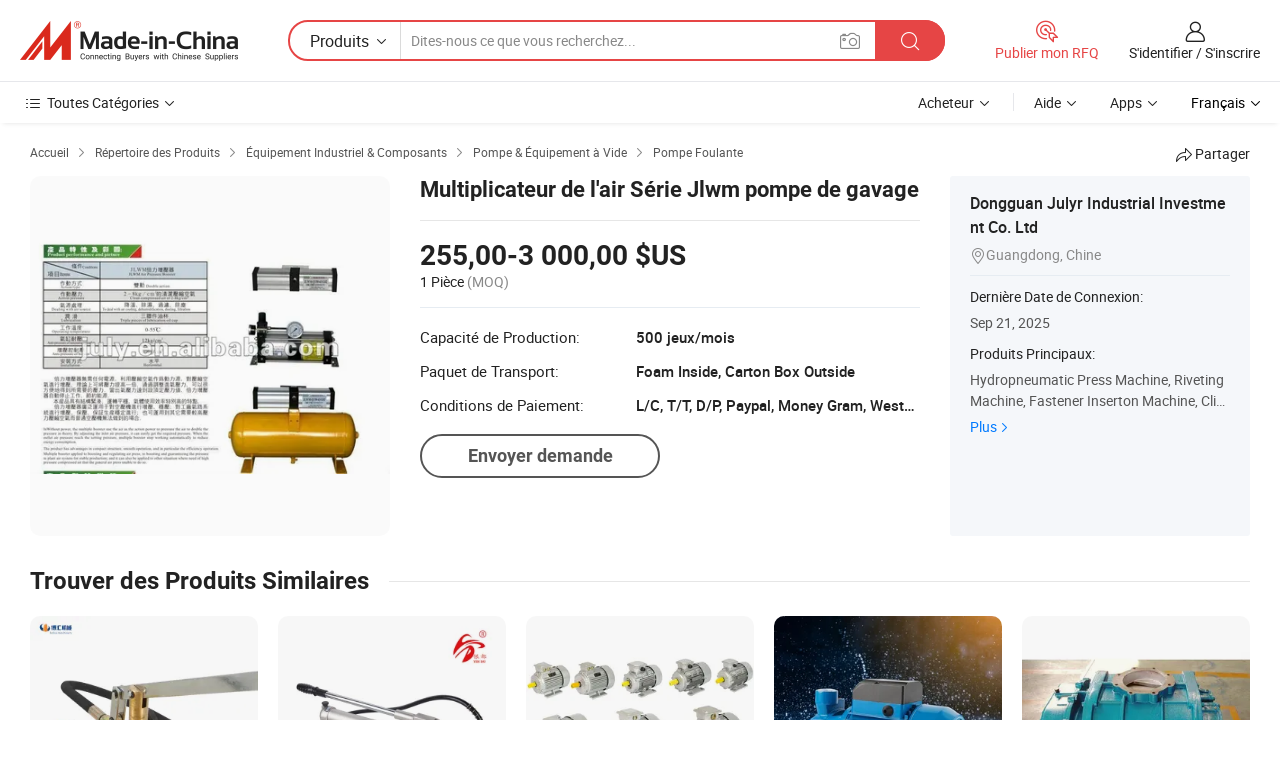

--- FILE ---
content_type: text/html;charset=UTF-8
request_url: https://fr.made-in-china.com/co_cnjuly/product_Jlwm-Serial-Air-Booster-Multiplier-Pump_eirougsrg.html
body_size: 19757
content:
<!DOCTYPE HTML>
<html lang="fr">
<head>
    <meta content="text/html; charset=utf-8" http-equiv="Content-Type" />
    <link rel="dns-prefetch" href="//www.micstatic.com">
    <link rel="dns-prefetch" href="//image.made-in-china.com">
    <link rel="dns-prefetch" href="//www.made-in-china.com">
    <link rel="dns-prefetch" href="//pylon.micstatic.com">
    <link rel="dns-prefetch" href="//expo.made-in-china.com">
    <link rel="dns-prefetch" href="//world.made-in-china.com">
    <link rel="dns-prefetch" href="//pic.made-in-china.com">
    <link rel="dns-prefetch" href="//fa.made-in-china.com">
    <meta http-equiv="X-UA-Compatible" content="IE=Edge, chrome=1" />
    <meta name="renderer" content="webkit" />
                            <link rel="alternate" hreflang="en" href="https://cnjuly.en.made-in-china.com/product/QSNxTyFKfzch/China-Jlwm-Serial-Air-Booster-Multiplier-Pump.html" />
                                                        <link rel="alternate" hreflang="es" href="https://es.made-in-china.com/co_cnjuly/product_Jlwm-Serial-Air-Booster-Multiplier-Pump_eirougsrg.html" />
                                            <link rel="alternate" hreflang="pt" href="https://pt.made-in-china.com/co_cnjuly/product_Jlwm-Serial-Air-Booster-Multiplier-Pump_eirougsrg.html" />
                                            <link rel="alternate" hreflang="fr" href="https://fr.made-in-china.com/co_cnjuly/product_Jlwm-Serial-Air-Booster-Multiplier-Pump_eirougsrg.html" />
                                            <link rel="alternate" hreflang="ru" href="https://ru.made-in-china.com/co_cnjuly/product_Jlwm-Serial-Air-Booster-Multiplier-Pump_eirougsrg.html" />
                                            <link rel="alternate" hreflang="it" href="https://it.made-in-china.com/co_cnjuly/product_Jlwm-Serial-Air-Booster-Multiplier-Pump_eirougsrg.html" />
                                            <link rel="alternate" hreflang="de" href="https://de.made-in-china.com/co_cnjuly/product_Jlwm-Serial-Air-Booster-Multiplier-Pump_eirougsrg.html" />
                                            <link rel="alternate" hreflang="nl" href="https://nl.made-in-china.com/co_cnjuly/product_Jlwm-Serial-Air-Booster-Multiplier-Pump_eirougsrg.html" />
                                            <link rel="alternate" hreflang="ar" href="https://sa.made-in-china.com/co_cnjuly/product_Jlwm-Serial-Air-Booster-Multiplier-Pump_eirougsrg.html" />
                                            <link rel="alternate" hreflang="ko" href="https://kr.made-in-china.com/co_cnjuly/product_Jlwm-Serial-Air-Booster-Multiplier-Pump_eirougsrg.html" />
                                            <link rel="alternate" hreflang="ja" href="https://jp.made-in-china.com/co_cnjuly/product_Jlwm-Serial-Air-Booster-Multiplier-Pump_eirougsrg.html" />
                                            <link rel="alternate" hreflang="hi" href="https://hi.made-in-china.com/co_cnjuly/product_Jlwm-Serial-Air-Booster-Multiplier-Pump_eirougsrg.html" />
                                            <link rel="alternate" hreflang="th" href="https://th.made-in-china.com/co_cnjuly/product_Jlwm-Serial-Air-Booster-Multiplier-Pump_eirougsrg.html" />
                                            <link rel="alternate" hreflang="tr" href="https://tr.made-in-china.com/co_cnjuly/product_Jlwm-Serial-Air-Booster-Multiplier-Pump_eirougsrg.html" />
                                            <link rel="alternate" hreflang="vi" href="https://vi.made-in-china.com/co_cnjuly/product_Jlwm-Serial-Air-Booster-Multiplier-Pump_eirougsrg.html" />
                                            <link rel="alternate" hreflang="id" href="https://id.made-in-china.com/co_cnjuly/product_Jlwm-Serial-Air-Booster-Multiplier-Pump_eirougsrg.html" />
                                    <link rel="alternate" hreflang="x-default" href="https://cnjuly.en.made-in-china.com/product/QSNxTyFKfzch/China-Jlwm-Serial-Air-Booster-Multiplier-Pump.html" />
            <title>Multiplicateur de l&#39;air Série Jlwm pompe de gavage - Chine L&#39;air, de la pompe de pression de pompe de gavage</title>
            <meta name="Keywords" content="Multiplicateur de l&#39;air Série Jlwm pompe de gavage,L&#39;air, de la pompe de pression de pompe de gavage" />
                        <meta name="Description" content="Multiplicateur de l&#39;air Série Jlwm pompe de gavage,Trouvez les Détails sur L&#39;air, de la pompe de pression de pompe de gavage de Multiplicateur de l&#39;air Série Jlwm pompe de gavage - Dongguan Julyr Industrial Investment Co. Ltd" />
             <meta property="og:title" content="[Hot Item] Multiplicateur de l&#39;air Série Jlwm pompe de gavage"/>
<meta property="og:type" content="product"/>
<meta property="og:url" content="https://fr.made-in-china.com/co_cnjuly/product_Jlwm-Serial-Air-Booster-Multiplier-Pump_eirougsrg.html"/>
<meta property="og:image" content="https://image.made-in-china.com/2f0j00dSfEiWhKrjoV/Jlwm-Serial-Air-Booster-Multiplier-Pump.jpg"/>
<meta property="og:site_name" content="Made-in-China.com"/>
<meta property="fb:admins" content="292039974180201"/>
<meta property="fb:page_id" content="10150525576765348"/>
<meta property="fb:app_id" content="205885989426763"/>
<meta property="og:description" content="N° de Modèle.: JLWM Moyenne Pression: Air Type: Portable Installation: Horizontal Boosting Multiples: 2 Action: Double Action"/>
<meta property="product:price:amount" content="255.0" />
<meta property="product:price:currency" content="USD" />
<meta property="og:availability" content="instock" />
<link rel="canonical" href="https://fr.made-in-china.com/co_cnjuly/product_Jlwm-Serial-Air-Booster-Multiplier-Pump_eirougsrg.html" />
            <link rel="amphtml" href="https://fr.made-in-china.com/amp/co_cnjuly/product_Jlwm-Serial-Air-Booster-Multiplier-Pump_eirougsrg.html">
    <link rel="stylesheet" type="text/css" href="https://www.micstatic.com/common/css/global_bdef139a.css" media="all">
    <link rel="stylesheet" type="text/css" href="https://www.micstatic.com/landing/www/product/free/css/global_v2_96df6b18.css" media="all">
    <link rel="stylesheet" type="text/css" href="https://www.micstatic.com/common/js/assets/artDialog/2.0.0/skins/default_9d77dce2.css" />
    <link rel="stylesheet" href="https://www.micstatic.com/landing/www/product/free/css/detail_v2_18a5c081.css">
            <link rel="stylesheet" type="text/css" href="https://www.micstatic.com/landing/www/product/free/css/detail-mlan_51101171.css" media="all"/>
            <script type="text/javascript" src="https://www.micstatic.com/common/js/libs/jquery_2ad57377.js" charset="utf-8" crossorigin="anonymous" ></script><script type="text/javascript" src="https://www.micstatic.com/common/js/libs/class.0.3.2_2c7a4288.js" charset="utf-8" crossorigin="anonymous" ></script><!-- Polyfill Code Begin --><script chaset="utf-8" type="text/javascript" src="https://www.micstatic.com/polyfill/polyfill-simplify_eb12d58d.js"></script><!-- Polyfill Code End --></head>
<body class="res-wrapper" probe-clarity="false" >
    <div style="position:absolute;top:0;left:0;width:1px;height:1px;overflow:hidden">
        <img src="//stat.made-in-china.com/event/rec.gif?type=0&data=%7B%22layout%22%3A%22-1%22%2C%22ct%22%3A%222%22%2C%22pos%22%3A0%2C%22random%22%3A%220%22%2C%22c%22%3A%222%22%7D&st=1765290100635"/>
    </div>
    <input type="hidden" id="lan" name="lan" value="fr">
    <input id="rfqClickData" type="hidden" value="type=2&data=%7B%22layout%22%3A%22-1%22%2C%22ct%22%3A%222%22%2C%22pos%22%3A0%2C%22random%22%3A%220%22%2C%22c%22%3A%222%22%7D&st=1765290100635&rfqc=1" />
    <input id="rootpath" type="hidden" value="" />
    <input type="hidden" id="loginUserName" value="cnjuly"/>
    <input type="hidden" id="enHomeUrl" value="https://cnjuly.en.made-in-china.com"/>
    <input type="hidden" id="pureFreeUrlType" value="false"/>
    <input type="hidden" id="logoImgUrl" value=""/>
    <input type="hidden" id="comReviewSourceId" value="HMYEqPloJTDi"/>
            <input type="hidden" name="abTestCode" id="abTestCode" value="" />
            <input type="hidden" name="searchTip" id="searchTip" value="Vous cherchez encore ? Il vous suffit de rechercher davantage pour trouver ce que vous voulez !">
    <input type="hidden" name="user_behavior_trace_id" id="user_behavior_trace_id" value="1jc1nqhq6c9ex"/>
        <input type="hidden" id="contactUrlParam" value="?plant=fr&from=shrom&type=down&page=p_detail">
            <div id="header" ></div>
<script>
    function headerMlanInit() {
        const funcName = 'headerMlan';
        const app = new window[funcName]({target: document.getElementById('header'), props: {props: {"pageType":9,"logoTitle":"Fabricants et fournisseurs","logoUrl":null,"base":{"buyerInfo":{"service":"Service","newUserGuide":"Guide du Débutant","auditReport":"Audited Suppliers' Reports","meetSuppliers":"Meet Suppliers","onlineTrading":"Secured Trading Service","buyerCenter":"Centre d'Achat","contactUs":"Nous Contacter","search":"Découvrir","prodDirectory":"Répertoire des Produits","supplierDiscover":"Supplier Discover","sourcingRequest":"Publier la Demande d'Achat","quickLinks":"Quick Links","myFavorites":"Mes Favoris","visitHistory":"Historique de Navigation","buyer":"Acheteur","blog":"Perspectives Commerciales"},"supplierInfo":{"supplier":"Fournisseur","joinAdvance":"加入高级会员","tradeServerMarket":"外贸服务市场","memberHome":"外贸e家","cloudExpo":"Smart Expo云展会","onlineTrade":"交易服务","internationalLogis":"国际物流","northAmericaBrandSailing":"北美全渠道出海","micDomesticTradeStation":"中国制造网内贸站"},"helpInfo":{"whyMic":"Why Made-in-China.com","auditSupplierWay":"Comment Auditons-nous les Fournisseurs","securePaymentWay":"Comment Sécurisons-nous les Paiements","submitComplaint":"Soumettre une plainte","contactUs":"Nous Contacter","faq":"FAQ","help":"Aide"},"appsInfo":{"downloadApp":"Téléchargez l'App!","forBuyer":"Pour l'Acheteur","forSupplier":"Pour le Fournisseur","exploreApp":"Découvrez les Remises Exclusives de l'Application","apps":"Apps"},"languages":[{"lanCode":0,"simpleName":"en","name":"English","value":"https://cnjuly.en.made-in-china.com/product/QSNxTyFKfzch/China-Jlwm-Serial-Air-Booster-Multiplier-Pump.html","htmlLang":"en"},{"lanCode":5,"simpleName":"es","name":"Español","value":"https://es.made-in-china.com/co_cnjuly/product_Jlwm-Serial-Air-Booster-Multiplier-Pump_eirougsrg.html","htmlLang":"es"},{"lanCode":4,"simpleName":"pt","name":"Português","value":"https://pt.made-in-china.com/co_cnjuly/product_Jlwm-Serial-Air-Booster-Multiplier-Pump_eirougsrg.html","htmlLang":"pt"},{"lanCode":2,"simpleName":"fr","name":"Français","value":"https://fr.made-in-china.com/co_cnjuly/product_Jlwm-Serial-Air-Booster-Multiplier-Pump_eirougsrg.html","htmlLang":"fr"},{"lanCode":3,"simpleName":"ru","name":"Русский язык","value":"https://ru.made-in-china.com/co_cnjuly/product_Jlwm-Serial-Air-Booster-Multiplier-Pump_eirougsrg.html","htmlLang":"ru"},{"lanCode":8,"simpleName":"it","name":"Italiano","value":"https://it.made-in-china.com/co_cnjuly/product_Jlwm-Serial-Air-Booster-Multiplier-Pump_eirougsrg.html","htmlLang":"it"},{"lanCode":6,"simpleName":"de","name":"Deutsch","value":"https://de.made-in-china.com/co_cnjuly/product_Jlwm-Serial-Air-Booster-Multiplier-Pump_eirougsrg.html","htmlLang":"de"},{"lanCode":7,"simpleName":"nl","name":"Nederlands","value":"https://nl.made-in-china.com/co_cnjuly/product_Jlwm-Serial-Air-Booster-Multiplier-Pump_eirougsrg.html","htmlLang":"nl"},{"lanCode":9,"simpleName":"sa","name":"العربية","value":"https://sa.made-in-china.com/co_cnjuly/product_Jlwm-Serial-Air-Booster-Multiplier-Pump_eirougsrg.html","htmlLang":"ar"},{"lanCode":11,"simpleName":"kr","name":"한국어","value":"https://kr.made-in-china.com/co_cnjuly/product_Jlwm-Serial-Air-Booster-Multiplier-Pump_eirougsrg.html","htmlLang":"ko"},{"lanCode":10,"simpleName":"jp","name":"日本語","value":"https://jp.made-in-china.com/co_cnjuly/product_Jlwm-Serial-Air-Booster-Multiplier-Pump_eirougsrg.html","htmlLang":"ja"},{"lanCode":12,"simpleName":"hi","name":"हिन्दी","value":"https://hi.made-in-china.com/co_cnjuly/product_Jlwm-Serial-Air-Booster-Multiplier-Pump_eirougsrg.html","htmlLang":"hi"},{"lanCode":13,"simpleName":"th","name":"ภาษาไทย","value":"https://th.made-in-china.com/co_cnjuly/product_Jlwm-Serial-Air-Booster-Multiplier-Pump_eirougsrg.html","htmlLang":"th"},{"lanCode":14,"simpleName":"tr","name":"Türkçe","value":"https://tr.made-in-china.com/co_cnjuly/product_Jlwm-Serial-Air-Booster-Multiplier-Pump_eirougsrg.html","htmlLang":"tr"},{"lanCode":15,"simpleName":"vi","name":"Tiếng Việt","value":"https://vi.made-in-china.com/co_cnjuly/product_Jlwm-Serial-Air-Booster-Multiplier-Pump_eirougsrg.html","htmlLang":"vi"},{"lanCode":16,"simpleName":"id","name":"Bahasa Indonesia","value":"https://id.made-in-china.com/co_cnjuly/product_Jlwm-Serial-Air-Booster-Multiplier-Pump_eirougsrg.html","htmlLang":"id"}],"showMlan":true,"showRules":false,"rules":"Rules","language":"fr","menu":"Menu","subTitle":null,"subTitleLink":null,"stickyInfo":null},"categoryRegion":{"categories":"Toutes Catégories","categoryList":[{"name":"Agriculture & Nourriture","value":"https://fr.made-in-china.com/category1_Agriculture-Food/Agriculture-Food_usssssssss.html","catCode":"1000000000"},{"name":"Vêtement & Accessoires","value":"https://fr.made-in-china.com/category1_Apparel-Accessories/Apparel-Accessories_uussssssss.html","catCode":"1100000000"},{"name":"Arts & Métiers","value":"https://fr.made-in-china.com/category1_Arts-Crafts/Arts-Crafts_uyssssssss.html","catCode":"1200000000"},{"name":"Pièces & Accessoires d'Auto et de Moto","value":"https://fr.made-in-china.com/category1_Auto-Motorcycle-Parts-Accessories/Auto-Motorcycle-Parts-Accessories_yossssssss.html","catCode":"2900000000"},{"name":"Sacs, Valises & Boîtes","value":"https://fr.made-in-china.com/category1_Bags-Cases-Boxes/Bags-Cases-Boxes_yhssssssss.html","catCode":"2600000000"},{"name":"Produits Chimiques","value":"https://fr.made-in-china.com/category1_Chemicals/Chemicals_uissssssss.html","catCode":"1300000000"},{"name":"Produits Informatiques","value":"https://fr.made-in-china.com/category1_Computer-Products/Computer-Products_iissssssss.html","catCode":"3300000000"},{"name":"Construction & Décoration","value":"https://fr.made-in-china.com/category1_Construction-Decoration/Construction-Decoration_ugssssssss.html","catCode":"1500000000"},{"name":"Électroniques de Consommation","value":"https://fr.made-in-china.com/category1_Consumer-Electronics/Consumer-Electronics_unssssssss.html","catCode":"1400000000"},{"name":"Électricité & Électronique","value":"https://fr.made-in-china.com/category1_Electrical-Electronics/Electrical-Electronics_uhssssssss.html","catCode":"1600000000"},{"name":"Meuble","value":"https://fr.made-in-china.com/category1_Furniture/Furniture_yessssssss.html","catCode":"2700000000"},{"name":"Santé & Hygiène","value":"https://fr.made-in-china.com/category1_Health-Medicine/Health-Medicine_uessssssss.html","catCode":"1700000000"},{"name":"Équipement Industriel & Composants","value":"https://fr.made-in-china.com/category1_Industrial-Equipment-Components/Industrial-Equipment-Components_inssssssss.html","catCode":"3400000000"},{"name":"Instruments & Compteurs","value":"https://fr.made-in-china.com/category1_Instruments-Meters/Instruments-Meters_igssssssss.html","catCode":"3500000000"},{"name":"Industrie Légère & Articles d'Usage Courant","value":"https://fr.made-in-china.com/category1_Light-Industry-Daily-Use/Light-Industry-Daily-Use_urssssssss.html","catCode":"1800000000"},{"name":"Luminaire & Éclairage","value":"https://fr.made-in-china.com/category1_Lights-Lighting/Lights-Lighting_isssssssss.html","catCode":"3000000000"},{"name":"Machinerie de Fabrication & de Façonnage","value":"https://fr.made-in-china.com/category1_Manufacturing-Processing-Machinery/Manufacturing-Processing-Machinery_uossssssss.html","catCode":"1900000000"},{"name":"Métallurgie, Minéral & Énergie","value":"https://fr.made-in-china.com/category1_Metallurgy-Mineral-Energy/Metallurgy-Mineral-Energy_ysssssssss.html","catCode":"2000000000"},{"name":"Fournitures de Bureau","value":"https://fr.made-in-china.com/category1_Office-Supplies/Office-Supplies_yrssssssss.html","catCode":"2800000000"},{"name":"Emballage & Impression","value":"https://fr.made-in-china.com/category1_Packaging-Printing/Packaging-Printing_ihssssssss.html","catCode":"3600000000"},{"name":"Sécurité & Protection","value":"https://fr.made-in-china.com/category1_Security-Protection/Security-Protection_ygssssssss.html","catCode":"2500000000"},{"name":"Service","value":"https://fr.made-in-china.com/category1_Service/Service_ynssssssss.html","catCode":"2400000000"},{"name":"Sports & Loisirs","value":"https://fr.made-in-china.com/category1_Sporting-Goods-Recreation/Sporting-Goods-Recreation_iussssssss.html","catCode":"3100000000"},{"name":"Textile","value":"https://fr.made-in-china.com/category1_Textile/Textile_yussssssss.html","catCode":"2100000000"},{"name":"Outils & Quincaillerie","value":"https://fr.made-in-china.com/category1_Tools-Hardware/Tools-Hardware_iyssssssss.html","catCode":"3200000000"},{"name":"Jouets","value":"https://fr.made-in-china.com/category1_Toys/Toys_yyssssssss.html","catCode":"2200000000"},{"name":"Transport","value":"https://fr.made-in-china.com/category1_Transportation/Transportation_yissssssss.html","catCode":"2300000000"}],"more":"Plus"},"searchRegion":{"show":true,"lookingFor":"Dites-nous ce que vous recherchez...","homeUrl":"//fr.made-in-china.com","products":"Produits","suppliers":"Fournisseurs","auditedFactory":null,"uploadImage":"Télécharger une image","max20MbPerImage":"Maximum 20 Mo par image","yourRecentKeywords":"Vos Mots clés Récents","clearHistory":"Effacer l'Historique","popularSearches":"Recherches Associées","relatedSearches":"Plus","more":null,"maxSizeErrorMsg":"Le téléchargement a échoué. La taille maximale de l'image est de 20 Mo.","noNetworkErrorMsg":"Pas de connexion réseau. Veuillez vérifier vos paramètres réseau et réessayer.","uploadFailedErrorMsg":"Échec du téléchargement.Format d'image incorrect. Formats pris en charge: JPG, PNG, BMP.","relatedList":null,"relatedTitle":null,"relatedTitleLink":null,"formParams":null,"mlanFormParams":{"keyword":null,"inputkeyword":null,"type":null,"currentTab":null,"currentPage":null,"currentCat":null,"currentRegion":null,"currentProp":null,"submitPageUrl":null,"parentCat":null,"otherSearch":null,"currentAllCatalogCodes":null,"sgsMembership":null,"memberLevel":null,"topOrder":null,"size":null,"more":"plus","less":"less","staticUrl50":null,"staticUrl10":null,"staticUrl30":null,"condition":"0","conditionParamsList":[{"condition":"0","conditionName":null,"action":"https://fr.made-in-china.com/quality-china-product/middleSearch","searchUrl":null,"inputPlaceholder":null},{"condition":"1","conditionName":null,"action":"/companySearch?keyword=#word#","searchUrl":null,"inputPlaceholder":null}]},"enterKeywordTips":"Veuillez entrer un mot-clé au moins pour votre recherche.","openMultiSearch":false},"frequentRegion":{"rfq":{"rfq":"Publier mon RFQ","searchRfq":"Search RFQs","acquireRfqHover":"Dites-nous ce dont vous avez besoin et essayez la méthode simple pour obtenir des devis !","searchRfqHover":"Discover quality RFQs and connect with big-budget buyers"},"account":{"account":"Compte","signIn":"S'identifier","join":"S'inscrire","newUser":"Nouvel Utilisateur","joinFree":"S'inscrire","or":"Ou","socialLogin":"En cliquant sur Se connecter, S'inscrire gratuitement ou Continuer avec Facebook, Linkedin, Twitter, Google, %s, j'accepte le %sUser Agreement%s et la %sPrivacy Policy%s","message":"Messages","quotes":"Citations","orders":"Ordres","favorites":"Collection","visitHistory":"Historique de Navigation","postSourcingRequest":"Publier la Demande d'Achat","hi":"Bonjour","signOut":"Se Déconnecter","manageProduct":"Gérer les produits","editShowroom":"Modifier la salle d'exposition","username":"","userType":null,"foreignIP":true,"currentYear":2025,"userAgreement":"Accord d’Utilisateur","privacyPolicy":"Politique de Confidentialité"},"message":{"message":"Messages","signIn":"S'identifier","join":"S'inscrire","newUser":"Nouvel Utilisateur","joinFree":"S'inscrire","viewNewMsg":"Sign in to view the new messages","inquiry":"Demandes","rfq":"RFQs","awaitingPayment":"Awaiting payments","chat":"Discuter","awaitingQuotation":"En attente de devis"},"cart":{"cart":"Panier de Demande"}},"busiRegion":null,"previewRegion":null}}});
		const hoc=o=>(o.__proto__.$get=function(o){return this.$$.ctx[this.$$.props[o]]},o.__proto__.$getKeys=function(){return Object.keys(this.$$.props)},o.__proto__.$getProps=function(){return this.$get("props")},o.__proto__.$setProps=function(o){var t=this.$getKeys(),s={},p=this;t.forEach(function(o){s[o]=p.$get(o)}),s.props=Object.assign({},s.props,o),this.$set(s)},o.__proto__.$help=function(){console.log("\n            $set(props): void             | 设置props的值\n            $get(key: string): any        | 获取props指定key的值\n            $getKeys(): string[]          | 获取props所有key\n            $getProps(): any              | 获取props里key为props的值（适用nail）\n            $setProps(params: any): void  | 设置props里key为props的值（适用nail）\n            $on(ev, callback): func       | 添加事件监听，返回移除事件监听的函数\n            $destroy(): void              | 销毁组件并触发onDestroy事件\n        ")},o);
        window[`${funcName}Api`] = hoc(app);
    };
</script><script type="text/javascript" crossorigin="anonymous" onload="headerMlanInit()" src="https://www.micstatic.com/nail/pc/header-mlan_07dca866.js"></script>    <div class="page">
        <div class="grid">
            <input type="hidden" id="curLanCode" value=" 2"/>
            <input id="ads_word" name="ads_word" type="hidden" value="L'air" />
            <input type="hidden" name="qaToken" id="qaToken" value="" />
            <input type="hidden" id="qaSource" value="33">
            <input type="hidden" name="iqa-country" id="iqa-country" value="United_States" />
            <input type="hidden" name="iqa-portrait" id="iqa-portrait" value="//image.made-in-china.com/2f1j00dSfEiWhKrjoV/Jlwm-Serial-Air-Booster-Multiplier-Pump.jpg" />
                        <input type="hidden" name="iqa-tooltip-selecter" id="iqa-tooltip-selecter" value="#J-send-inquiry" />
            <script class="J-mlan-config" type="text/data-lang" data-lang="fr">
                {
                    "more": "Voir Tout",
                "less": "Voir Moins",
                "pmore": "Plus",
                "pless": "Moins",
                "emailRequired": "Veuillez entrer votre adresse e-mail.",
                "email": "Veuillez entrer votre adresse e-mail valide.",
                "contentRequired": "Veuillez spécifier le contenu de ce message d'affaires, s'il vous plaît.",
                "maxLength": "Le contenu de votre demande doit être de 20 à 4000 caractères.",
                "quiryDialogTitle": "Entrez votre contact pour établir la confiance avec le(s) fournisseur(s)",
                "videoTitle": "Regardez les Vidéos Connexes",
                "alsoViewTitle": "Ceux qui ont vu ce produit ont vu aussi",
                "latestPriceTitle": "Entrez vos besoins détaillés pour recevoir un devis précis",
                "frequencyError": "Votre opération est trop fréquente, veuillez réessayer plus tard.",
                "ratingReviews": "Notations et Commentaires",
                "selectOptions": ["Meilleures Commentaires", "Les plus récents"],
                "overallReviews": {
                    "title": "Commentaires Généraux",
                    "reviews": "Commentaires",
                    "star": "Étoile"
                },
                "customerSatisfaction": {
                    "title": "Satisfaction des Clients",
                    "response": "Réponse",
                    "service": "Service",
                    "quality": "Qualité",
                    "delivery": "Livraison"
                },
                "reviewDetails": {
                    "title": "Vérifier les Détails",
                    "verifiedPurchase": "Achat vérifié",
                    "showPlace": {
                        "publicShow": "Public show",
                        "publicShowInProtection": "Public show (Protection period)",
                        "onlyInVo": "Only show in VO"
                    },
                    "modified": "Modifié"
                },
                "pager": {
                    "goTo": "Aller à",
                    "page": "Page",
                    "next": "Suivant",
                    "prev": "Précédente",
                    "confirm": "Confirmer"
                },
                "loadingTip": "Chargement",
                "foldingReviews": "Regarder Avis Pliants",
                "noInfoTemporarily": "Aucune information temporairement.",
                "Company Introduction": "Présentation de l'Entreprise"
            }
            </script>
            <div class="page-product-details">
                <div class="detail-wrapper cf">
                    <div class="main-wrap">
                                                    <input type="hidden" id="encodeProdCatCode" value="JDiulmQMUanx"/>
                                                <input type="hidden" id="sensor_pg_v" value="pid:QSNxTyFKfzch,cid:HMYEqPloJTDi,tp:104,stp:10403,plate:normal,sst:free"/>
                        <input type="hidden" id="isUser" value="false">
                        <!-- 面包屑 -->
                        <div class="top-box">
                            <div class="crumb">
    <span>
                <a rel="nofollow" target="_blank" href="//fr.made-in-china.com/">
                    <span>Accueil</span>
    </a>
    </span>
    <i class="micon">&#xe008;</i>
    <span>
                                <a target="_blank" href="https://fr.made-in-china.com/html/category.html">
                        <span>Répertoire des Produits</span>
        </a>
            </span>
                        <i class="micon">&#xe008;</i>
            <span>
                            <a target="_blank" href="https://fr.made-in-china.com/category1_Industrial-Equipment-Components/Industrial-Equipment-Components_inssssssss.html">
                                    <span>Équipement Industriel & Composants</span>
            </a>
            </span>
                    <i class="micon">&#xe008;</i>
            <span>
                            <a target="_blank" href="https://fr.made-in-china.com/category23_Industrial-Equipment-Components/Pump-Vacuum-Equipment_inunssssss_1.html">
                                    <span>Pompe & Équipement à Vide</span>
            </a>
            </span>
                <i class="micon">&#xe008;</i>
        <span>
                        <a target="_blank" href="https://fr.made-in-china.com/category23_Industrial-Equipment-Components/Pressure-Pump_inunsnssss_1.html">
                            <span>Pompe Foulante</span>
        </a>
        </span>
    </div>
                            <div class="sider-top cf">
        <div class="share-wrap share-small-wrap J-share">
    <span class="share-link">
        <i class="ob-icon icon-right-rotation"></i> Partager </span>
    <div class="share-cnt cf">
        <span class="share-empty-box"></span>
                                <span id="J-sns-icons" data-Image="//image.made-in-china.com/43f34j00dSfEiWhKrjoV/Jlwm-Serial-Air-Booster-Multiplier-Pump.jpg" data-Desc="Multiplicateur de l&#39;air Série Jlwm pompe de gavage on Made-in-China.com"
                  data-fblink="https://fr.made-in-china.com/co_cnjuly/product_Jlwm-Serial-Air-Booster-Multiplier-Pump_eirougsrg.html?utm_medium=free&utm_campaign=showroom_share&utm_source=facebook"
                  data-twlink="https://fr.made-in-china.com/co_cnjuly/product_Jlwm-Serial-Air-Booster-Multiplier-Pump_eirougsrg.html?utm_medium=free&utm_campaign=showroom_share&utm_source=twitter"
                  data-ptlink="https://fr.made-in-china.com/co_cnjuly/product_Jlwm-Serial-Air-Booster-Multiplier-Pump_eirougsrg.html?utm_medium=free&utm_campaign=showroom_share&utm_source=pinterest"
                  data-ldlink="https://fr.made-in-china.com/co_cnjuly/product_Jlwm-Serial-Air-Booster-Multiplier-Pump_eirougsrg.html?utm_medium=free&utm_campaign=showroom_share&utm_source=linkedin"
                            ></span>
                <span class="mail link-blue fr">
            <iframe src="about:blank" frameborder="0" id="I-email-this-page" name="I-email-this-page" width="0" height="0" style="width:0;height:0;"></iframe>
            <a class="micpm" href="https://cnjuly.en.made-in-china.com/share/QSNxTyFKfzch/China-Jlwm-Serial-Air-Booster-Multiplier-Pump.html?lanCode=2" rel="nofollow" title="Email" target="I-email-this-page" ><i class="micon" title="Email this page"></i></a>
        </span>
    </div>
</div>
</div>
                        </div>
                        <!-- 产品主要信息 -->
                        <div class="product-info-box">
                            <div class="free-page-main-info main-info cf" faw-module="main_product" faw-exposure>
                                                                    <div class="gallary-box">
                                        <div class="gallary-wrap">
                                            <div class="pic-list" id="pic-list">
                                                <div class="item" fsrc="#">
                                                    <div class="hvalign">
                                                        <div class="hvalign-cnt" ads-data="st:8">
                                                                                                                                                                                            <img src="//image.made-in-china.com/155f0j00dSfEiWhKrjoV/Jlwm-Serial-Air-Booster-Multiplier-Pump.webp" alt="Multiplicateur de l&#39;air Série Jlwm pompe de gavage"
                                                                        title="Multiplicateur de l&#39;air Série Jlwm pompe de gavage">
                                                                                                                    </div>
                                                    </div>
                                                </div>
                                            </div>
                                        </div>
                                    </div>
                                                                    <div class="base-info">
                                        <div class="pro-name">
                                            <h1>Multiplicateur de l&#39;air Série Jlwm pompe de gavage</h1>
                                                                                    </div>
                                                                                    <div class="property">
                                                                    <div class="price-box">
            <div class="price-base-info">
                                    <div class="only-one-priceNum">
                        <table>
                            <tbody>
                            <tr style="display: inline-flex; flex-wrap: wrap;flex-direction: column;" class="only-one-priceNum-tr">
                                <td style="padding: 0 !important;">
                                    <span class="only-one-priceNum-td-left">255,00-3 000,00 $US</span>
                                </td>
                                <td style="padding: 0" class="sa-only-property-price only-one-priceNum-price">
                                    <span style="color: #222">1 Pièce</span>
                                    <span style="color: #888888">
                                            (MOQ)
                                        </span>
                                </td>
                            </tr>
                            </tbody>
                        </table>
                    </div>
            </div>
        </div>
    <div class="others">
                                                                            <div class="th">Capacité de Production:</div>
                    <div class="td" title="500 jeux/mois">500 jeux/mois</div>
                                                                <div class="th">Paquet de Transport:</div>
                    <div class="td" title="Foam Inside, Carton Box Outside">Foam Inside, Carton Box Outside</div>
                                                                <div class="th">Conditions de Paiement:</div>
                    <div class="td" title="L/C, T/T, D/P, Paypal, Money Gram, Western Union">L/C, T/T, D/P, Paypal, Money Gram, Western Union</div>
                                </div>
</div>
                                        <div class="act-box">
                                                                                            <div class="btns">
                                                                                                            <a fun-inquiry-product class="btn" target="_blank" href="https://www.made-in-china.com/sendInquiry/prod_QSNxTyFKfzch_HMYEqPloJTDi.html?plant=fr&from=shrom&type=down&page=p_detail" rel="nofollow" ads-data="st:24,pdid:QSNxTyFKfzch,pcid:HMYEqPloJTDi">Envoyer demande</a>
                                                                                                    </div>
                                                                                    </div>
                                    </div>
                            </div>
                            <div class="com-info">
        <div class="base">
        <p class="com-name">
            <a href="https://fr.made-in-china.com/co_cnjuly/">
                Dongguan Julyr Industrial Investment Co. Ltd
            </a>
        </p>
        <p class="local"><i class="micon">&#xe024;</i>Guangdong, Chine</p>
    </div>
        <div class="review-scores">
                <div class="J-review-box" style="display: none;border-top: 1px solid #e6ecf2;padding: 5px 0;">
                            <span>What's your impression of this company?</span>
                        <div class="score-item review-btn" ads-data="st:114">
                <i class="ob-icon icon-fill-text"></i>
                <span style="color:#007DFA;text-decoration: underline;cursor: pointer;">review now</span>
            </div>
        </div>
    </div>
    <div class="other com-other-info">
        <div class="mrb-10">
            <p><span>Dernière Date de Connexion:</span></p>
            <p> Sep 21, 2025</p>
        </div>
        <div class="mrb-10">
                    </div>
        <div>
                            <p><span>Produits Principaux:</span></p>
                <p>
                                        <span class="sider-main-products-new ellipsis-two-lines" >
                                        Hydropneumatic Press Machine, Riveting Machine, Fastener Inserton Machine, Clinching Machine, Hydro Pneumatic Cylinders, Gas Booster Pump, Eyelet Riveting Machine, Pneumatic Punching Machine, Servo Hydraulic Press Machine, Orbital Riveting Machine
                                        </span>
                                    </p>
                <div class="new-more">
                    <a href="https://fr.made-in-china.com/co_cnjuly/product_group_s_s_1.html" target="_blank">Plus<i class="ob-icon icon-right"></i></a>
                </div>
                    </div>
    </div>
</div>
                        </div>
                        <!-- Similar Items -->
                        <!-- ab实验只保留c -->
                        <div class="J-similar-product-place" faw-module="YML" faw-exposure>
    <div class="sr-similar-product-block">
        <div class="text-width-line">
            <div class="text">Trouver des Produits Similaires</div>
            <div class="line"></div>
        </div>
        <div class="sr-similar-product-wrap cf J-similar-product-wrap wrap-v3">
            <div class="sr-layout-content sr-similar-product-cnt cf J-similar-proudct-list ">
                <div class="sr-skeleton-container">
                    <div class="sr-skeleton-item">
                        <div class="sr-skeleton-pic"></div>
                        <div class="sr-skeleton-name"></div>
                        <div class="sr-skeleton-next-name"></div>
                        <div class="sr-skeleton-price"></div>
                        <div class="sr-skeleton-moq"></div>
                    </div>
                    <div class="sr-skeleton-item">
                        <div class="sr-skeleton-pic"></div>
                        <div class="sr-skeleton-name"></div>
                        <div class="sr-skeleton-next-name"></div>
                        <div class="sr-skeleton-price"></div>
                        <div class="sr-skeleton-moq"></div>
                    </div>
                    <div class="sr-skeleton-item">
                        <div class="sr-skeleton-pic"></div>
                        <div class="sr-skeleton-name"></div>
                        <div class="sr-skeleton-next-name"></div>
                        <div class="sr-skeleton-price"></div>
                        <div class="sr-skeleton-moq"></div>
                    </div>
                    <div class="sr-skeleton-item">
                        <div class="sr-skeleton-pic"></div>
                        <div class="sr-skeleton-name"></div>
                        <div class="sr-skeleton-next-name"></div>
                        <div class="sr-skeleton-price"></div>
                        <div class="sr-skeleton-moq"></div>
                    </div>
                    <div class="sr-skeleton-item">
                        <div class="sr-skeleton-pic"></div>
                        <div class="sr-skeleton-name"></div>
                        <div class="sr-skeleton-next-name"></div>
                        <div class="sr-skeleton-price"></div>
                        <div class="sr-skeleton-moq"></div>
                    </div>
                    <div class="sr-skeleton-item">
                        <div class="sr-skeleton-pic"></div>
                        <div class="sr-skeleton-name"></div>
                        <div class="sr-skeleton-next-name"></div>
                        <div class="sr-skeleton-price"></div>
                        <div class="sr-skeleton-moq"></div>
                    </div>
                </div>
            </div>
        </div>
    </div>
</div>
                        <!-- You May Like -->
                        <div class="product-box">
                            <div class="auto-box">
                                 <div class="main-block product-info J-tabs">
    <div class="main-block-title cf">
        <div class="desc-title J-tab selected"><h2>Description de Produit</h2></div>
        <div class="desc-title J-tab"><h2>Information d'Entreprise</h2></div>
                    </div>
    <div class="main-block-wrap cf">
        <div class="desc rich-text J-tab-cnt" style="display:none;" >
                            <div class="sr-txt-title">
                    <h2 class="sr-txt-h2">Info de Base</h2>
                </div>
                                        <div class="basic-info cf">
                    <div class="basic-info-list">
                                                    <div class="bsc-item cf">
                                <div class="bac-item-label fl">N° de Modèle.</div>
                                                                    <div class="bac-item-value fl">JLWM</div>
                                                            </div>
                                                    <div class="bsc-item cf">
                                <div class="bac-item-label fl">Moyenne Pression</div>
                                                                    <div class="bac-item-value fl">Air</div>
                                                            </div>
                                                    <div class="bsc-item cf">
                                <div class="bac-item-label fl">Type</div>
                                                                    <div class="bac-item-value fl">Portable</div>
                                                            </div>
                                                    <div class="bsc-item cf">
                                <div class="bac-item-label fl">Installation</div>
                                                                    <div class="bac-item-value fl">Horizontal</div>
                                                            </div>
                                                    <div class="bsc-item cf">
                                <div class="bac-item-label fl">Boosting Multiples</div>
                                                                    <div class="bac-item-value fl">2</div>
                                                            </div>
                                                    <div class="bsc-item cf">
                                <div class="bac-item-label fl">Action</div>
                                                                    <div class="bac-item-value fl">Double Action</div>
                                                            </div>
                                                    <div class="bsc-item cf">
                                <div class="bac-item-label fl">Driven Power</div>
                                                                    <div class="bac-item-value fl">Compressed Air</div>
                                                            </div>
                                                    <div class="bsc-item cf">
                                <div class="bac-item-label fl">Working Medium</div>
                                                                    <div class="bac-item-value fl">Gas</div>
                                                            </div>
                                                    <div class="bsc-item cf">
                                <div class="bac-item-label fl">Operating Temperature</div>
                                                                    <div class="bac-item-value fl">0-55c</div>
                                                            </div>
                                                    <div class="bsc-item cf">
                                <div class="bac-item-label fl">Lubrication</div>
                                                                    <div class="bac-item-value fl">Triple Pieces of Lubrication Oil Cup</div>
                                                            </div>
                                                    <div class="bsc-item cf">
                                <div class="bac-item-label fl">Dealing with Air Source</div>
                                                                    <div class="bac-item-value fl">Air Cooling .Dehumidification, Dusting ,Filtration</div>
                                                            </div>
                                                    <div class="bsc-item cf">
                                <div class="bac-item-label fl">Action Pressure</div>
                                                                    <div class="bac-item-value fl">2-8kgs/Cm2</div>
                                                            </div>
                                                    <div class="bsc-item cf">
                                <div class="bac-item-label fl">Marque Déposée</div>
                                                                    <div class="bac-item-value fl">juillet</div>
                                                            </div>
                                                    <div class="bsc-item cf">
                                <div class="bac-item-label fl">Spécifications</div>
                                                                    <div class="bac-item-value fl">ce</div>
                                                            </div>
                                                    <div class="bsc-item cf">
                                <div class="bac-item-label fl">Origine</div>
                                                                    <div class="bac-item-value fl">China</div>
                                                            </div>
                                                    <div class="bsc-item cf">
                                <div class="bac-item-label fl">Code SH</div>
                                                                    <div class="bac-item-value fl">8414809090</div>
                                                            </div>
                                            </div>
                </div>
                        <div class="sr-txt-title" style="margin-top: 20px">
                <h2 class="sr-txt-h2">Description de Produit</h2>
            </div>
                                                <div>
                        Num&eacute;ro de s&eacute;rie JLWM multiplicateurCharaters de la pompe de gavage de l&apos;air &colon;sans l&apos;alimentation&comma; les multiples booster utiliser l&apos;air que l&apos;action pour l&apos;alimentation Appuyez sur l&apos;air pour le double de la pression&comma; par le r&eacute;glage de la pression d&apos;air admission&comma; il peut facilement obtenir la pression requise&comma; lorsque la pression de l&apos;air de sortie d&apos;atteindre la pression de r&eacute;glage&comma; de multiples booster arr&ecirc;ter de travailler automatiquement pour r&eacute;duire la consommation &eacute;nerg&eacute;tique&period;Le produit pr&eacute;sente des avantages en structure compacte&comma; le bon fonctionnement et en particulier l&apos;efficacit&eacute; de fonctionnement&period;1&rpar;l&apos;air entra&icirc;n&eacute; - pas d&apos;electric requis2&rpar;aucune compagnie a&eacute;rienne requise3&rpar;d&apos;hydrocarbures lubrificateur libre - la s&eacute;paration entre l&apos;air et gaz les sections4&rpar;Large gamme de mod&egrave;les5&rpar;Construit-en-refroidissement sur la plupart des mod&egrave;les6&rpar;syst&egrave;mes standard et personnalis&eacute;s disponibles&period;Nom du mod&egrave;le et le prixJLWM-Q1400-160-L02 Prix unitaire est&colon; USD 1294JLWM-Q500-100-L02 Prix unitaire est&colon; USD 461JLWM-Q300-80-L02 Prix unitaire est&colon; USD 397Q1400&comma; Q500&comma; Q300 repr&eacute;sente le d&eacute;bit de160&comma; 100&comma; 80 stands pour le diam&egrave;treL02 correspond &agrave; la force de sortie
                    </div>
                                                </div>
                    <div class="desc company-info J-tab-cnt">
                                    <div class="info-li">
                        <span class="info-label">Adresse:</span>
                        <span class="info-text">Julyr Industrial Park, No. 8 Shuilianshan Road, Nancheng District, Dongguan, Guangdong, China</span>
                    </div>
                                    <div class="info-li">
                        <span class="info-label">Type d'Entreprise:</span>
                        <span class="info-text">Fabricant/Usine, Société du Groupe</span>
                    </div>
                                                    <div class="info-li">
                        <span class="info-label">Gamme de Produits:</span>
                        <span class="info-text">Emballage & Impression, Instruments & Compteurs, Machinerie de Fabrication & de Façonnage, Métallurgie, Minéral & Énergie, Outils & Quincaillerie, Pièces & Accessoires d'Auto et de Moto, Service, Transport, Électricité & Électronique, Équipement Industriel & Composants</span>
                    </div>
                                    <div class="info-li">
                        <span class="info-label">Certification du Système de Gestion:</span>
                        <span class="info-text">ISO 9001, IATF16949</span>
                    </div>
                                    <div class="info-li">
                        <span class="info-label">Produits Principaux:</span>
                        <a href="https://fr.made-in-china.com/co_cnjuly/product_group_s_s_1.html" class="info-text">Hydropneumatic Press Machine, Riveting Machine, Fastener Inserton Machine, Clinching Machine, Hydro Pneumatic Cylinders, Gas Booster Pump, Eyelet Riveting Machine, Pneumatic Punching Machine, Servo Hydraulic Press Machine, Orbital Riveting Machine</a>
                    </div>
                                    <div class="info-li info-li-column">
                        <span class="info-label">Présentation de l'Entreprise:</span>
                        <span class="info-text">Notre entreprise a été fondée en Changhua County, zone de Taiwan en 1985. Avec plus de 20 ans de développement, nous avons eu une forte force technique et matériel de pointe telles que le centre d&#39;usinage CNC entièrement automatisé, fraiseuses et l&#39;Allemagne-tables importées des tests spéciaux de l&#39;équipement sous pression hydropneumatique, qui tous s&#39;assurer que nos produits peuvent atteindre le but de longue durée de vie et de grande précision, faible volume de sortie élevé, taux de fuite, et diversifiée de caractéristiques.<br /><br />Tous nos produits se vendent bien dans les marchés mondiaux pour notre bonne qualité, prix compétitif et une livraison rapide, surtout pour notre service après-vente. Si vous êtes intéressé par un de nos produits, n&#39;hésitez pas à nous contacter pour de plus amples informations.</span>
                    </div>
                            </div>
        <div class="J-tab-cnt reviews-block" style="display: none;width:100%">
            <div id="app"></div>
        </div>
    </div>
</div>
<input type="hidden" id="product-detail-review" value="true">
                                        <div class="main-block send-inquiry" faw-module="supplier_inquiry" faw-exposure>
    <div class="main-block-title" id="J-send-inquiry">
        <span>Envoyez votre demande directement à ce fournisseur</span>
    </div>
    <div class="main-block-wrap">
        <input type="hidden" id="showRoomUrl" value="//www.made-in-china.com/sendInquiry/prod_QSNxTyFKfzch_HMYEqPloJTDi.html?plant=fr&from=shrom&type=down&page=p_detail">
        <input type="hidden" id="loginStatu" value="0" />
                <form id="inqueryForm" class="obelisk-form" method="post" target="_blank" action="//www.made-in-china.com/sendInquiry/prod_QSNxTyFKfzch_HMYEqPloJTDi.html?plant=fr&from=shrom&type=down&page=p_detail&quickpost=1">
                <input type="hidden" id="sourceReqType" name="sourceReqType" value="GLP" />
        <input type="hidden" name="showRoomQuickInquireFlag" value="1"/>
        <input type="hidden" name="showRoomId" value="HMYEqPloJTDi"/>
        <input type="hidden" name="compareFromPage" id="compareFromPage" value="1"/>
        <div class="form-item">
            <label class="form-label ">
                                    <em>*</em>
                                De:
            </label>
            <div class="form-fields ">
                                                    <input type="text" name="senderMail" id="J-quick-inquiry-input" class="input-text col-12" placeholder="Veuillez entrer votre adresse email." value="">
                            </div>
        </div>
        <div class="form-item">
            <label class="form-label to-name">A:</label>
            <div class="form-fields to-name J-async-freeInquiryUserInfo"></div>
        </div>
        <div class="form-item">
            <label class="form-label"><em>*</em>Message:</label>
            <div class="form-fields">
                    <textarea name="content" id="inquiryContent" class="input-textarea massage col-12"                       cols="80" rows="6" placeholder="Nous vous suggérons de préciser vos exigences en matière de produits et de l'information de l'entreprise ici." maxlength="4000"></textarea>
            </div>
        </div>
                <div class="form-item last">
            <label class="form-label"></label>
            <div class="form-fields to-name">
                                    <button fun-inquiry-supplier type="submit" class="btn btn-main" id="inquirySend" ads-data="st:24,pdid:QSNxTyFKfzch,pcid:HMYEqPloJTDi">Envoyer</button>
                                                    <p class="promote">
                        <label for="">Ce n'est pas ce que vous recherchez?</label>
                                                <a fun-rfq class="link-red J-ads-data" href="//purchase.made-in-china.com/trade-service/quotation-request.html?lan=fr" rel="nofollow" ads-data="type=2&data=%7B%22layout%22%3A%22-1%22%2C%22ct%22%3A%222%22%2C%22pos%22%3A0%2C%22random%22%3A%220%22%2C%22c%22%3A%222%22%7D&st=1765290100639&rfqc=2,pdid:QSNxTyFKfzch,pcid:HMYEqPloJTDi">
                            <i class="micon">&#xe010;</i>Publier la Demande d'Achat Maintenant </a>
                    </p>
                            </div>
        </div>
    </form>
    </div>
</div>
<div class="related-block">
    <div class="sider-title"><span>Catégories Connexes</span></div>
    </div>
                                    <div class="main-block-minor similar-hot-categories">
                <h3 class="main-block-title">Recherches Rapides</h3>
        <div class="main-block-wrap mb20">
                                                            <div class="capsule">
                            <a href="https://fr.made-in-china.com/tag_search_product/Air-Pump_irhyn_1.html" title="La Pompe À Air" target="_blank">La Pompe À Air</a>
                        </div>
                                                                                <div class="capsule">
                            <a href="https://fr.made-in-china.com/tag_search_product/Air-Pressure_nnnggn_1.html" title="Pression Atmosphérique" target="_blank">Pression Atmosphérique</a>
                        </div>
                                                                                <div class="capsule">
                            <a href="https://fr.made-in-china.com/tag_search_product/High-Pressure-Water-Pump_uyyrynn_1.html" title="Pompe À Eau Haute Pression" target="_blank">Pompe À Eau Haute Pression</a>
                        </div>
                                                                                <div class="capsule">
                            <a href="https://fr.made-in-china.com/tag_search_product/Electric-Air-Pump_nonnun_1.html" title="Pompe À Air Électrique" target="_blank">Pompe À Air Électrique</a>
                        </div>
                                                                                <div class="capsule">
                            <a href="https://fr.made-in-china.com/tag_search_product/Air-Oil-Pump_ghynon_1.html" title="Pompe À Huile D'air" target="_blank">Pompe À Huile D'air</a>
                        </div>
                                                                                <div class="capsule">
                            <a href="https://fr.made-in-china.com/tag_search_product/Air-Pump-Motor_uhisiyn_1.html" title="Moteur De Pompe À Air" target="_blank">Moteur De Pompe À Air</a>
                        </div>
                                            </div>
                    <div class="item J-more-cnt" style="display:none;">
                <h3 class="main-block-title">Fournisseurs et Grossistes Recommandés</h3>
                <div class="main-block-wrap mb20">
                                                                                                        <div class="capsule">
                                                                        <a href="https://fr.made-in-china.com/manufacturers/air-pump.html" title="La Pompe À Air&nbsp;Fabricants" target="_blank">
                                                                        La Pompe À Air&nbsp;Fabricants</a>
                                </div>
                                                                                                                <div class="capsule">
                                                                        <a href="https://fr.made-in-china.com/manufacturers/air-pressure.html" title="Pression Atmosphérique&nbsp;Fabricants" target="_blank">
                                                                        Pression Atmosphérique&nbsp;Fabricants</a>
                                </div>
                                                                                                                <div class="capsule">
                                                                        <a href="https://fr.made-in-china.com/manufacturers/high-pressure-water-pump.html" title="Pompe À Eau Haute Pression&nbsp;Fabricants" target="_blank">
                                                                        Pompe À Eau Haute Pression&nbsp;Fabricants</a>
                                </div>
                                                                                                        <div class="capsule">
                                                                                                            <a href="https://fr.made-in-china.com/tag_search_product/Pressure-Tank-Pump_Price_gungin_1.html" title="Pompe Du Réservoir De Pression" target="_blank">Pompe Du Réservoir De Pression</a>
                                </div>
                                                                                                                <div class="capsule">
                                                                                                            <a href="https://fr.made-in-china.com/tag_search_product/Booster-Pump_Price_ghsgn_1.html" title="Pompe De Surpression" target="_blank">Pompe De Surpression</a>
                                </div>
                                                                                        </div>
            </div>
            <a href="javascript:;" class="more J-more">Plus<i class="micon">&#xe006;</i></a>
        <a href="javascript:;" class="less J-less" style="display:none;">Moins<i class="micon">&#xe007;</i></a>
    </div>
                                    </div>
                                                            <div class="static-box" style="visibility: hidden">
                                                            <div class="hole">
                                    <div class="main-block-title">
                                        <span>Les personnes qui ont aimé ça ont aussi aimé</span>
                                    </div>
                                    <b class="J-yml-tar"></b>
                                        <script class="J-yml-seodom" type="text/x-tmpl">
                                         <div class="latest-products J-slider-y" faw-module="YML_bottom">
    <div class="main-block-wrap">
        <div class="product-slider ">
            <div class="slider-box J-slider-box" faw-exposure>
                <div class="product-list-wrap cf J-slider-wrap J-slider-list">
                    {{ products.forEach(function(prod, i){ }}
                    {{ if(i <= 10){ }}
                        <div class="item cf J-item" ads-data="pdid:{{=prod.prodId}},pcid:{{=prod.comId}},aid:{{=prod.aidId4BI}},ads_srv_tp:ad_enhance,a:{{=i+1}}">
                            <div class="item-padding">
                                <div class="item-inner">
                                    <div class="pic">
                                        <a href="{{=prod.prodUrl}}" class="J-ads-data" faw-exposure-sub ads-data="st:8,{{=prod.adsData}}">
                                            <img {{ if(prod.showSafeImg){ }}
                                                 src="{{=safeUrl}}"
                                                 {{ }else{ }}
                                                 src="{{=prod.picUrl}}"
                                                 {{ } }}
                                                 alt="{{-prod.prodName}}" title="{{-prod.prodName}}">
                                        </a>
                                    </div>
                                    <div class="also-like-info">
                                        <div class="also-like-name">
                                            <a href="{{=prod.prodUrl}}" title="{{-prod.prodName}}"
                                               class="J-ads-data ellipsis-two-lines" ads-data="st:2,{{=prod.adsData}}">
                                                {{-prod.prodName}}
                                            </a>
                                        </div>
                                        <div class="also-like-bottom">
                                            <div class="also-like-price">
                                                {{-prod.prodMinOrderPriceRang}}
                                            </div>
                                            <div class="also-like-moq">
                                                {{-prod.prodMinOrder}}
                                            </div>
                                        </div>
                                    </div>
                                </div>
                            </div>
                        </div>
                    {{ } }}
                    {{ }); }}
                </div>
            </div>
        </div>
        <div class="slider-arrows" style="display: none">
            <a href="javascript:;" class="arrow J-prev"><i class="micon arrow-down">&#xe007;</i></a>
            <a href="javascript:;" class="arrow J-next"><i class="micon">&#xe006;</i></a>
        </div>
    </div>
</div>
                                    </script>
                                </div>
                            </div>
                        </div>
                    </div>
                </div>
            </div>
            <input id="alsoLikedProductIds" type="hidden" value="" />
            <input id="productId" type="hidden" value="QSNxTyFKfzch">
            <input id="comId" name="comId" type="hidden" value="HMYEqPloJTDi"/>
            <input id="freeLogUserName" type="hidden" value="cnjuly">
                        <input id="isFreeProd" type="hidden" value="">
            <input id="isFreeProdActive" type="hidden" value="">
            <script class="J-yml-adsdata" type="text/x-json-data">
                
            </script>
            <script class="J-yml-prod2Ads" type="text/x-json-data">
                
            </script>
                    </div>
    </div>
     <script type="text/javascript">
    var moveTo = function(src, tar, mode){
        var target = jQuery(tar);
        mode = mode || 'empty';

        var children = jQuery(src).children();
        var nodes = [];

        switch(mode){
            case 'sort': {
                nodes = [].slice.call(target.children()).concat([].slice.call(children));
                nodes = nodes.sort(function(a, b){return parseInt(a.getAttribute('cz-index')) - parseInt(b.getAttribute('cz-index'))});

                target.empty();
            }; break;
            case 'empty': {
                target.empty();
                nodes = children;
            }; break;
            default: {
                nodes = children;
            };
        }

        if(mode === 'replace'){
            target.replaceWith(nodes);
        }else{
            target.append(nodes);
        }
    };

</script>
<div class="J-cache-buyer" style="display:none">
    <a fun-rfq rel="nofollow" href="//purchase.made-in-china.com/trade-service/quotation-request.html" cz-index="1">Post Sourcing Request</a>
    <a target="_blank" href="//www.made-in-china.com/industry-sites/" cz-index="4">Industry Channels</a>
    <a target="_blank" href="//www.made-in-china.com/region/" cz-index="5">Regional Channels</a>
    <span class="title" cz-index="6">Other Services:</span>
    <a target="_blank" href="//resources.made-in-china.com/" cz-index="7">Explore Trade Resources</a>
    <a rel="nofollow" href="//activity.made-in-china.com/show/xQrasYIbFmVA/sxutRkLPIEVl" cz-index="8">View More in Buyer Guide</a>
</div>
<div class="J-cache-supplier" style="display:none">
    <a rel="nofollow" href="//sourcing.made-in-china.com/">Search Sourcing Requests</a>
        <a rel="nofollow" href="//www.made-in-china.com/audited-suppliers/for-suppliers/">加入认证供应商</a>
    <a rel="nofollow" href="http://service.made-in-china.com">进入会员e家</a>
</div>
<div class="J-cache-help" style="display:none">
    <a target="_blank" href="//www.made-in-china.com/aboutus/contact/" rel="nofollow">Contact Us</a>
    <a target="_blank" href="//www.made-in-china.com/help/faq/" rel="nofollow">FAQ</a>
    <a target="_blank" href="//sourcing.made-in-china.com/complaint/" rel="nofollow">Submit a Complaint</a>
</div>
<script type="text/javascript">
    ;void function(){

        moveTo('.J-cache-buyer', '.J-target-buyer', 'sort');
        moveTo('.J-cache-supplier', '.J-target-supplier', 'empty');
        moveTo('.J-cache-help', '.J-target-help', 'empty');

    }.call(this);
</script>    <div class="J-cache-mlan-prod" style="display:none">
    <div class="mlan-option multi-lang J-mlan-option">
        <span class="mlan-title">English <i class="icon">&#xf0d7;</i></span>
        <ul class="mlan-list">
            <li><a class="mlan-es J-mlan-stat" rel="nofollow" target="_blank" href="//es.made-in-china.com//co_cnjuly/product_Jlwm-Serial-Air-Booster-Multiplier-Pump_eirougsrg.html" title="Español"><img src="//www.micstatic.com/landing/www/product/img/transparent.png" alt="Español"></a></li>
            <li><a class="mlan-pt J-mlan-stat" rel="nofollow" target="_blank" href="//pt.made-in-china.com//co_cnjuly/product_Jlwm-Serial-Air-Booster-Multiplier-Pump_eirougsrg.html" title="Português"><img src="//www.micstatic.com/landing/www/product/img/transparent.png" alt="Português"></a></li>
            <li><a class="mlan-fr J-mlan-stat" rel="nofollow" target="_blank" href="//fr.made-in-china.com//co_cnjuly/product_Jlwm-Serial-Air-Booster-Multiplier-Pump_eirougsrg.html" title="Français"><img src="//www.micstatic.com/landing/www/product/img/transparent.png" alt="Français"></a></li>
            <li><a class="mlan-ru J-mlan-stat" rel="nofollow" target="_blank" href="//ru.made-in-china.com//co_cnjuly/product_Jlwm-Serial-Air-Booster-Multiplier-Pump_eirougsrg.html" title="Русский язык"><img src="//www.micstatic.com/landing/www/product/img/transparent.png" alt="Русский язык"></a></li>
            <li><a class="mlan-it J-mlan-stat" rel="nofollow" target="_blank" href="//it.made-in-china.com//co_cnjuly/product_Jlwm-Serial-Air-Booster-Multiplier-Pump_eirougsrg.html" title="Italiano"><img src="//www.micstatic.com/landing/www/product/img/transparent.png" alt="Italiano"></a></li>
            <li><a class="mlan-de J-mlan-stat" rel="nofollow" target="_blank" href="//de.made-in-china.com//co_cnjuly/product_Jlwm-Serial-Air-Booster-Multiplier-Pump_eirougsrg.html" title="Deutsch"><img src="//www.micstatic.com/landing/www/product/img/transparent.png" alt="Deutsch"></a></li>
            <li><a class="mlan-nl J-mlan-stat" rel="nofollow" target="_blank" href="//nl.made-in-china.com//co_cnjuly/product_Jlwm-Serial-Air-Booster-Multiplier-Pump_eirougsrg.html" title="Nederlands"><img src="//www.micstatic.com/landing/www/product/img/transparent.png" alt="Nederlands"></a></li>
            <li><a class="mlan-sa J-mlan-stat" rel="nofollow" target="_blank" href="//sa.made-in-china.com//co_cnjuly/product_Jlwm-Serial-Air-Booster-Multiplier-Pump_eirougsrg.html" title="منصة عربية"><img src="//www.micstatic.com/landing/www/product/img/transparent.png" alt="منصة عربية"></a></li>
            <li><a class="mlan-kr J-mlan-stat" rel="nofollow" target="_blank" href="//kr.made-in-china.com//co_cnjuly/product_Jlwm-Serial-Air-Booster-Multiplier-Pump_eirougsrg.html" title="한국어"><img src="//www.micstatic.com/landing/www/product/img/transparent.png" alt="한국어"></a></li>
            <li><a class="mlan-jp J-mlan-stat" rel="nofollow" target="_blank" href="//jp.made-in-china.com//co_cnjuly/product_Jlwm-Serial-Air-Booster-Multiplier-Pump_eirougsrg.html" title="日本語"><img src="//www.micstatic.com/landing/www/product/img/transparent.png" alt="日本語"></a></li>
        </ul>
    </div>
</div>
    <div class="m-footer pad-footer m-sr-footer mlan-footer">
    <div class="grid">
        <div class="m-footer-simple-links pad-footer-simple">
            <div class="m-footer-simple-links-group pad-footer-hide">
                                    <div class="m-footer-simple-links-row">
    <a href="//fr.made-in-china.com/html/aboutmic.html" rel="nofollow">A Propos de Nous</a>
    <span class="m-gap-line"></span>
    <a href="//fr.made-in-china.com/html/declaration.html" rel="nofollow">Déclaration</a>
    <span class="m-gap-line"></span>
    <a href="//fr.made-in-china.com/html/terms-fr.html" rel="nofollow">Accord d’Utilisateur</a>
    <span class="m-gap-line"></span>
    <a href="//fr.made-in-china.com/html/policy.html" rel="nofollow">Politique de Confidentialité</a>
    <span class="m-gap-line"></span>
    <a href="//fr.made-in-china.com/contact-us/" rel="nofollow">Contacter Made-in-China.com</a>
    <span class="m-gap-line"></span>
    <a href="//fr.made-in-china.com/tag/">Produits Rapides</a>
    <span class="m-gap-line"></span>
    <a href="//insights.made-in-china.com/fr/">Aperçus</a>
</div>
<div class="m-footer-simple-links-row">
    <span class="m-footer-simple-links-title">Options des Langues:</span>
            <a href="https://cnjuly.en.made-in-china.com/product/QSNxTyFKfzch/China-Jlwm-Serial-Air-Booster-Multiplier-Pump.html">English</a>
                    <span class="m-gap-line"></span>
                    <a href="https://es.made-in-china.com/co_cnjuly/product_Jlwm-Serial-Air-Booster-Multiplier-Pump_eirougsrg.html">Español</a>
                    <span class="m-gap-line"></span>
                    <a href="https://pt.made-in-china.com/co_cnjuly/product_Jlwm-Serial-Air-Booster-Multiplier-Pump_eirougsrg.html">Português</a>
                    <span class="m-gap-line"></span>
                    <a href="https://fr.made-in-china.com/co_cnjuly/product_Jlwm-Serial-Air-Booster-Multiplier-Pump_eirougsrg.html">Français</a>
                    <span class="m-gap-line"></span>
                    <a href="https://ru.made-in-china.com/co_cnjuly/product_Jlwm-Serial-Air-Booster-Multiplier-Pump_eirougsrg.html">Русский язык</a>
                    <span class="m-gap-line"></span>
                    <a href="https://it.made-in-china.com/co_cnjuly/product_Jlwm-Serial-Air-Booster-Multiplier-Pump_eirougsrg.html">Italiano</a>
                    <span class="m-gap-line"></span>
                    <a href="https://de.made-in-china.com/co_cnjuly/product_Jlwm-Serial-Air-Booster-Multiplier-Pump_eirougsrg.html">Deutsch</a>
                    <span class="m-gap-line"></span>
                    <a href="https://nl.made-in-china.com/co_cnjuly/product_Jlwm-Serial-Air-Booster-Multiplier-Pump_eirougsrg.html">Nederlands</a>
                    <span class="m-gap-line"></span>
                    <a href="https://sa.made-in-china.com/co_cnjuly/product_Jlwm-Serial-Air-Booster-Multiplier-Pump_eirougsrg.html">العربية</a>
                    <span class="m-gap-line"></span>
                    <a href="https://kr.made-in-china.com/co_cnjuly/product_Jlwm-Serial-Air-Booster-Multiplier-Pump_eirougsrg.html">한국어</a>
                    <span class="m-gap-line"></span>
                    <a href="https://jp.made-in-china.com/co_cnjuly/product_Jlwm-Serial-Air-Booster-Multiplier-Pump_eirougsrg.html">日本語</a>
                    <span class="m-gap-line"></span>
                    <a href="https://hi.made-in-china.com/co_cnjuly/product_Jlwm-Serial-Air-Booster-Multiplier-Pump_eirougsrg.html">हिन्दी</a>
                    <span class="m-gap-line"></span>
                    <a href="https://th.made-in-china.com/co_cnjuly/product_Jlwm-Serial-Air-Booster-Multiplier-Pump_eirougsrg.html">ภาษาไทย</a>
                    <span class="m-gap-line"></span>
                    <a href="https://tr.made-in-china.com/co_cnjuly/product_Jlwm-Serial-Air-Booster-Multiplier-Pump_eirougsrg.html">Türkçe</a>
                    <span class="m-gap-line"></span>
                    <a href="https://vi.made-in-china.com/co_cnjuly/product_Jlwm-Serial-Air-Booster-Multiplier-Pump_eirougsrg.html">Tiếng Việt</a>
                    <span class="m-gap-line"></span>
                    <a href="https://id.made-in-china.com/co_cnjuly/product_Jlwm-Serial-Air-Booster-Multiplier-Pump_eirougsrg.html">Bahasa Indonesia</a>
            </div>
            </div>
            <div class="m-footer-simple-links-group pad-footer-oneline">
                <div class="m-footer-simple-links-row m-footer-copyright">
    Copyright &copy;2025&nbsp<a rel='nofollow' target='_blank' href='//www.focuschina.com/html_en/'>Focus Technology Co., Ltd.</a>&nbspTous droits réservés.</br>Focus n'est pas responsable pour la différence entre la version anglaise et d'autres versions linguistiques du site. S'il y a un certain conflit, la version anglaise prévaudra. Votre utilisation de ce site est soumise à, et constitue la reconnaissance et l'acceptation de nos Termes & Conditions.
</div>
            </div>
        </div>
    </div>
</div>
        <input type="hidden" id="J-SlideNav-Contact" value="//www.made-in-china.com/sendInquiry/prod_QSNxTyFKfzch_HMYEqPloJTDi.html?plant=fr&from=shrom&type=down&page=p_detail" />
        <input type="hidden" id="J-SlideNav-TM" dataId="HMYEqPloJTDi_QSNxTyFKfzch_1" inquiry="https://www.made-in-china.com/sendInquiry/prod_QSNxTyFKfzch_HMYEqPloJTDi.html?plant=fr&from=shrom&type=down&page=p_detail" processor="fixed" cid="HMYEqPloJTDi" />
            <script type="application/ld+json">
            {"@context":"https://schema.org","@type":"Product","name":"Multiplicateur de l&apos;air Série Jlwm pompe de gavage","image":["https://image.made-in-china.com/2f0j00dSfEiWhKrjoV/Jlwm-Serial-Air-Booster-Multiplier-Pump.webp"],"description":"Multiplicateur de l&#39;air Série Jlwm pompe de gavage,Trouvez les Détails sur L&#39;air,  de la pompe de pression de pompe de gavage de Multiplicateur de l&#39;air Série Jlwm pompe de gavage - Dongguan Julyr Industrial Investment Co. Ltd","brand":{"@type":"Brand","name":"Dongguan Julyr Industrial Investment Co. Ltd"},"additionalProperty":[{"name":"N° de Modèle.","value":"JLWM","@type":"PropertyValue"},{"name":"Moyenne Pression","value":"Air","@type":"PropertyValue"},{"name":"Type","value":"Portable","@type":"PropertyValue"},{"name":"Installation","value":"Horizontal","@type":"PropertyValue"},{"name":"Boosting Multiples","value":"2","@type":"PropertyValue"},{"name":"Action","value":"Double Action","@type":"PropertyValue"},{"name":"Driven Power","value":"Compressed Air","@type":"PropertyValue"},{"name":"Working Medium","value":"Gas","@type":"PropertyValue"},{"name":"Operating Temperature","value":"0-55c","@type":"PropertyValue"},{"name":"Lubrication","value":"Triple Pieces of Lubrication Oil Cup","@type":"PropertyValue"},{"name":"Dealing with Air Source","value":"Air Cooling .Dehumidification, Dusting ,Filtration","@type":"PropertyValue"},{"name":"Action Pressure","value":"2-8kgs/Cm2","@type":"PropertyValue"},{"name":"Marque Déposée","value":"juillet","@type":"PropertyValue"},{"name":"Spécifications","value":"ce","@type":"PropertyValue"},{"name":"Origine","value":"China","@type":"PropertyValue"},{"name":"Code SH","value":"8414809090","@type":"PropertyValue"}],"sku":"fr-QSNxTyFKfzch","mpn":"MIC-fr-QSNxTyFKfzch","review":null,"offers":{"@type":"Offer","url":"https://fr.made-in-china.com/co_cnjuly/product_Jlwm-Serial-Air-Booster-Multiplier-Pump_eirougsrg.html","priceCurrency":"USD","price":"255.00","priceValidUntil":"2026-12-09","availability":"https://schema.org/InStock"}}
        </script>
        <script type="application/ld+json">
		{"@context":"https://schema.org","@type":"BreadcrumbList","itemListElement":[{"@type":"ListItem","position":1,"name":"Accueil","item":"https://fr.made-in-china.com"},{"@type":"ListItem","position":2,"name":"Répertoire des Produits","item":"https://fr.made-in-china.com/html/category.html"},{"@type":"ListItem","position":3,"name":"Équipement Industriel & Composants","item":"https://fr.made-in-china.com/category1_Industrial-Equipment-Components/Industrial-Equipment-Components_inssssssss.html"},{"@type":"ListItem","position":4,"name":"Pompe & Équipement à Vide","item":"https://fr.made-in-china.com/category23_Industrial-Equipment-Components/Pump-Vacuum-Equipment_inunssssss_1.html"},{"@type":"ListItem","position":5,"name":"Pompe Foulante","item":"https://fr.made-in-china.com/category23_Industrial-Equipment-Components/Pressure-Pump_inunsnssss_1.html"}]}
	</script>
    <script type="text/javascript" src="https://www.micstatic.com/common/js/assets/async-scripts/index_983481ea.js" crossorigin="anonymous" ></script><script type="text/javascript" src="https://www.micstatic.com/common/js/assets/anti/anti_c9e40611.js" crossorigin="anonymous" ></script><script type="text/javascript" src="https://www.micstatic.com/common/js/assets/feature/webp_a5985147.js" crossorigin="anonymous" ></script><script type="text/javascript" src="https://www.micstatic.com/common/js/business/global/ratio_dd22365a.js" crossorigin="anonymous" ></script><script type="text/javascript" src="https://www.micstatic.com/common/js/business/global/topLoginInfo_ae802c4c.js" crossorigin="anonymous" ></script><script type="text/javascript" src="https://www.micstatic.com/landing/www/product/free/js/business/lang/athena18n_d5aa828c.js" charset="utf-8" crossorigin="anonymous" ></script><script type="text/javascript" src="https://www.micstatic.com/landing/www/product/free/js/module/searchBarNew_8ee27431.js" charset="utf-8" crossorigin="anonymous" ></script><script type="text/javascript" src="https://www.micstatic.com/common/js/assets/template/template_82ff26fb.js" charset="utf-8" crossorigin="anonymous" ></script><script type="text/javascript" src="https://www.micstatic.com/common/js/assets/lazyload/lazyLoad.suite.min_235fcfb0.js" charset="utf-8" crossorigin="anonymous" ></script><script type="text/javascript" src="https://www.micstatic.com/landing/www/product/free/js/assets/slidex_a45dad8a.js" charset="utf-8" crossorigin="anonymous" ></script><script type="text/javascript" src="https://www.micstatic.com/common/js/assets/swiper/swiper-3.4.2.min_fb13ef3e.js" charset="utf-8" crossorigin="anonymous" ></script><script type="text/javascript" src="https://www.micstatic.com/common/js/assets/picRound/picRound_26b74f74.js" charset="utf-8" crossorigin="anonymous" ></script><script type="text/javascript" src="https://www.micstatic.com/common/js/assets/validation/validator.plus_c2c98d22.js" charset="utf-8" crossorigin="anonymous" ></script><script type="text/javascript" src="https://www.micstatic.com/common/js/assets/artDialog/2.0.0/artDialog_09e2e35c.js" charset="utf-8" crossorigin="anonymous" ></script><script type="text/javascript" src="https://www.micstatic.com/common/js/business/popLogin/showPopLogin_0412cb91.js" charset="utf-8" crossorigin="anonymous" ></script><script type="text/javascript" src="https://www.micstatic.com/common/js/assets/JFixed/JFixed.4.0_958b280a.js" charset="utf-8" crossorigin="anonymous" ></script>
        <script type="text/javascript" src="https://www.micstatic.com/common/future/core/future_56b6e746.js" charset="utf-8" crossorigin="anonymous" ></script><script type="text/javascript" src="https://www.micstatic.com/common/future/toast2/index_e8b0bbf9.js" charset="utf-8" crossorigin="anonymous" ></script><script type="text/javascript" src="https://www.micstatic.com/common/js/business/plugs/reviewDialog/dist/index_924bf594.js" charset="utf-8" crossorigin="anonymous" ></script>
        <script type="text/javascript" src="https://www.micstatic.com/common/js/assets/autoComplete/autocomplete2.1_81957a96.js" charset="utf-8" crossorigin="anonymous" ></script>
    <script>
        asyncScripts('domReady',
            "https://www.micstatic.com/common/future/core/style/future-simple_6ba3ed0a.css",
            "https://www.micstatic.com/common/css/biz/IEditor_show/swiper.min_9097e797.css",
                        "https://www.micstatic.com/common/js/assets/magnifier/magnifier_new_57a45ee1.js",
        );

        asyncScripts.parallel("domReady",
                'https://www.micstatic.com/common/js/assets/bubble/bubble_0f687eb8.js',
                            'https://www.micstatic.com/landing/www/product/free/js/productDetail_v2_d060f2c4.js',
                'https://www.micstatic.com/landing/www/product/free/js/module/common_31504194.js',

                'https://www.micstatic.com/landing/www/product/free/js/business/quickInquiry_zombie_1bd6c6a2.js',
                'https://www.micstatic.com/common/js/business/plugs/tm/tm_onload_18ad6a7c.js',
        );

        asyncScripts.parallel('load',
                                'https://www.micstatic.com/common/js/business/plugs/sidebar/dist/index_20f8cc9e.js',
        ).then(() => {
            window.SideBar && window.SideBar({
                navList: ['TOP'],
                lang: 'fr',
            })
        });
    </script>
        <script type="text/javascript">
    //unregister service worker
    if ('serviceWorker' in navigator) {
        navigator.serviceWorker.getRegistrations().then(function(registrations) {
            for (let registration of registrations) {
                registration.unregister().then(function(success) {
                    if (success) {
                        console.log('Service Worker unregistered');
                    } else {
                        console.log('Service Worker unregister failed');
                    }
                });
            }
        });
    }
</script><!-- sensorsCode --><script>/* October 21, 2025 16:51:15 */
(()=>{function d(e,r){var a,o={};try{e&&e.split(",").forEach(function(e,t){e&&(a=e.match(/(.*?):(.*)$/))&&1<a.length&&(r&&r[a[1]]?o[r[a[1]]]=a[2]:o[a[1]]=a[2])})}catch(e){window.console&&console.log(e)}return o}var c={st:"search_type",p:"si",pid:"product_id",cid:"company_id",m:"search_material"},s={st:"st",t:"ads_series_id",aid:"ads_id",pdid:"product_id",pcid:"company_id",a:"rank_number"},l={};function _(e,t){var r=e;if(e&&"[object Object]"===Object.prototype.toString.call(e))for(var a in r={},e)r[t+a]=e[a];return r}var e,t,r,a,o,i=/^https?:\/\/.*?\.made-in-china\.com/,n={debug:!1,domain_reg:i,domain_storage:{cross:!0,client_url:"//www.made-in-china.com/faw-store.html"},buried_point:{page_preset:function(n){var s={};""!==document.referrer&&null!==document.referrer.match(i)||faw.clearLastLocalStorage(),faw.lastLocalStorage(function(e){e&&faw.assign(s,_(e.pgcnt,"fp_"),_(e.elecnt,"fe_"));var t,r,a,e=document.getElementById("sensor_pg_v"),o=(l=e&&e.value?d(e.value,c):{},{});try{window.performance&&(i=window.performance.getEntriesByType("navigation")[0],t=Math.round(i.domContentLoadedEventStart),r=i.serverTiming[0],a=-1,o={dcl:t,server_timing:a=r&&"app"===r.name?Math.round(r.duration):a})}catch(e){console.log(e)}e&&Object.defineProperty&&Object.defineProperty(e,"properties",{configurable:!0,set:function(t){if(this.value=t,window.sensors){var e=faw.getProperties();try{var r=_(d(t,c),"pg_");faw.assign(e,r),sensors.registerPage(e)}catch(e){console.error("focus analytics web error:"+t+" set fail.")}}},get:function(){return this.value}});var i=faw.generateID();n&&n({global:faw.assign({pid:faw.getCookie("pid"),pv_id:i,referrer:faw.referrer()},_(l,"pg_")),pageView:faw.assign(s,o)}),l.pv_id=i,faw.pageStorage(l)})},item_click_tag:"ads-data",custom_property_attr:"ads-data",video_event_name:"vedioplayrecord",resource_event_name:"resource_loading",resource_type:"img",custom_property_parse:{"faw-exposure":function(e){var t,r=faw.config,a=e.target,o=e.moduleDom,a=a.getAttribute(r.buried_point.custom_property_attr),r=(o&&(o=o.getAttribute(r.buried_point.custom_property_attr),t=_(d(o,s),"ele_")),_(d(a,s),"ele_")),o=e.moduleName;o&&(r.module_name=o),t&&(r=faw.assign(t,r)),faw.trace("webexpo",e,faw.assign(r,{expo_id:faw.generateID()}))},"ads-data":function(e){var t,r=faw.config,a=e.target,o=e.moduleDom,i=faw.generateID(),n=a.getAttribute(r.buried_point.custom_property_attr),n=_(d(n,s),"ele_"),o=(o&&(o=o.getAttribute(r.buried_point.custom_property_attr),t=_(d(o,s),"ele_")),faw.parentNodeWithAttr(a,r.buried_point.module_tag));o&&(n.module_name=o.getAttribute(r.buried_point.module_tag)),(n=t?faw.assign(t,n):n).click_id=i,faw.elStorage(n),faw.trace("trackAllHeatMap",e,faw.assign({},n,{click_id:i}))},"faw-form":function(e){var t=faw.config,t=e.target.getAttribute(t.buried_point.custom_property_attr),t=_(d(t,s),"ele_");e.moduleData.form_async?(delete e.moduleData.form_async,faw.trace("formAction",e,faw.assign({},t,{form_id:faw.generateID()}))):(e.moduleData=faw.assign(e.moduleData,t,{form_id:faw.generateID()}),faw.elStorage(t),delete e.target,faw.formStorage(e))},"faw-video":function(e){var t,r={},a=e.target;return a&&(e=e.moduleDom,t=faw.config,a=a.getAttribute(t.buried_point.custom_property_attr),r=faw.assign(r,_(d(a,s),"ele_")),e)&&(a=e.getAttribute(t.buried_point.custom_property_attr),e=_(d(a,s),"ele_"),r=faw.assign({},e,r)),r},"faw-resource":function(e){var t,r={};return e&&(t=faw.config,e=e.getAttribute(t.buried_point.custom_property_attr),r=faw.assign(r,_(d(e,s),"ele_"))),r}}},sdk:{sensors:{options:{name:"sensors",app_js_bridge:!0,is_track_single_page:function(){return!!document.getElementById("is_track_single_page")},preset_properties:{latest_referrer_host:!0,url:!0},heatmap:{scroll_notice_map:"not_collect"}},onReady:function(){var e;window.faw&&window.sensors&&(e=faw.getProperties(),faw.isObject(e)&&e.login_id&&sensors.login(e.login_id+"_"+e.operator_no),sensors.setProfile({pid:faw.getCookie("pid")}))}},probe:{options:{cookies:["pid","lg_name"],cookie_alias:{lg_name:"_pln"},pageCollectionDelay:0}},ga:{load:!0}}};function p(){a.VideoPlayer.eventHandler||(a.VideoPlayer.eventHandler=function(e){var t;e.el&&(t=(1===e.el.nodeType?e.el:document.querySelector(e.el)).getAttribute("faw-id"),o.proxy.fire("videoplay",t,{type:e.type,currentTime:e.currentTime,duration:e.duration,target:e.video},{cloud_media_type:e.videoSourceType,cloud_media_url:e.videoUrl}))})}e={version:'1765281500391', gaLoad:true, serverUrl:'https://fa.micstatic.com/sc/sa?project=MICEN', fawUrl:'', oldSensorsTrack:'//www.micstatic.com/common/js/business/global/sensors_track.js?r=1638442036473', itemClickNotAddLink:false},a=window,(o=a.faw)||(t=e.version||(new Date).getTime(),r=document,o=a.faw={version:t},["setConfig","setProperties","onload","videoWatcher","init","exposureInit"].forEach(function(e){o[e]||(o[e]=function(){(o._q=o._q||[]).push({handle:arguments,method:e})})}),t=r.getElementsByTagName("script")[0],(r=r.createElement("script")).async=!0,r.src=(e.fawUrl||"https://www.micstatic.com/common/js/libs/faw/faw.1.3.0.js")+"?r="+o.version,t.parentNode.insertBefore(r,t),n.sdk.ga.load=e.gaLoad||!1,n.sdk.sensors.options.server_url=e.serverUrl||"https://fa.micstatic.com/sc/sa?project=default",void 0!==e.itemClickNotAddLink&&(n.buried_point.item_click_not_add_link=e.itemClickNotAddLink),o.setConfig(n),o.setProperties({platform_type:'1', language:'4', login_id:'', operator_no:'' }),e.oldSensorsTrack&&o.onload(function(){o.loader(e.oldSensorsTrack)}),a.VideoPlayer&&p(),a.faw&&(o.videoAdapt=p),o.init())})();</script><!-- End sensorsCode --><script defer src="https://static.cloudflareinsights.com/beacon.min.js/vcd15cbe7772f49c399c6a5babf22c1241717689176015" integrity="sha512-ZpsOmlRQV6y907TI0dKBHq9Md29nnaEIPlkf84rnaERnq6zvWvPUqr2ft8M1aS28oN72PdrCzSjY4U6VaAw1EQ==" data-cf-beacon='{"rayId":"9ab52678396cdf63","version":"2025.9.1","serverTiming":{"name":{"cfExtPri":true,"cfEdge":true,"cfOrigin":true,"cfL4":true,"cfSpeedBrain":true,"cfCacheStatus":true}},"token":"a2ea6d18d1f24acc8a34a9f7354420d4","b":1}' crossorigin="anonymous"></script>
</body>
</html>


--- FILE ---
content_type: text/css
request_url: https://www.micstatic.com/envo/css/userReaction/common_ab4c0cd2.css
body_size: 6134
content:
.ft-dlg-state-notitle .ft-dlg-titlebar{*zoom:1}.ft-dlg-state-notitle .ft-dlg-titlebar:after,.ft-dlg-state-notitle .ft-dlg-titlebar:before{content:"";display:table}.ft-dlg-state-notitle .ft-dlg-titlebar:after{clear:both}.ft-dlg-dialog{background:#fff;border-radius:3px;box-shadow:0 2px 30px rgba(0,0,0,.3)}.ft-dlg-dialog ::-webkit-scrollbar{width:10px;background:#fff}.ft-dlg-dialog ::-webkit-scrollbar-thumb{background:#dae0e6;border-radius:5px}.ft-dlg-outer{text-align:left}.ft-dlg-header{*zoom:1}.ft-dlg-titlebar{position:relative;height:100%;width:100%;*zoom:1}.ft-dlg-title{padding:20px;*min-width:760px;background-color:#fff;border-radius:3px 3px 0 0;border-bottom:1px solid #e6ecf2;color:#222;font-size:16px;line-height:1.5;font-weight:700;overflow:hidden;text-overflow:ellipsis;*zoom:1}.ft-dlg-close{display:block;position:absolute;text-decoration:none;outline:none;padding:0;height:100%;top:0;right:0;z-index:1;font-size:0;line-height:0;cursor:pointer;_cursor:pointer}.ft-dlg-close .icon-delete{color:rgba(34,34,34,.5);font-size:16px;top:50%;right:20px;position:absolute;transform:translateY(-50%)}.ft-dlg-close .icon-delete:hover{color:#222}.ft-dlg-icon{vertical-align:middle}.ft-dlg-icon div{width:48px;height:48px;margin:10px 0 10px 10px;background-position:50%;background-repeat:no-repeat}.ft-dlg-main{min-width:300px;position:relative}.ft-dlg-content{*zoom:1;border:0;padding:20px;position:relative}.ft-dlg-content:after,.ft-dlg-content:before{content:"";display:table}.ft-dlg-content:after{clear:both}.ft-dlg-content.ft-dlg-state-full{display:block;width:100%;margin:0;padding:0 !important;height:100%}.ft-dlg-footer{padding:20px;border-top:1px solid #dae0e6;border-radius:0 0 3px 3px;box-sizing:border-box;background-color:#fff}.ft-dlg-buttons{text-align:right;white-space:nowrap;border-radius:0 0 3px 3px;display:flex;flex-direction:row-reverse}.ft-dlg-buttons button{margin-left:10px;padding:5px 15px;height:auto;border-radius:4px;font-size:15px;line-height:1.5}.ft-dlg-inner{background:#fff}.ft-dlg-se{position:absolute;right:0;width:6px;height:6px;background:#3d4b66;border-radius:0 0 3px 0}.ft-dlg-se,.ft-dlg-state-notitle .ft-dlg-title{display:none}.ft-dlg-state-notitle .ft-dlg-se{width:3px;height:3px;background:none !important}.ft-dlg-state-notitle .ft-dlg-inner{background:none}.ft-dlg-state-notitle .ft-dlg-outer{border:0}.ft-dlg-state-notitle .ft-dlg-titlebar{bottom:0;_bottom:0;_margin-top:0;z-index:5}.ft-dlg-state-notitle .ft-dlg-close{position:static;float:right;width:30px;height:30px;margin-bottom:-30px;background-position:-5px -5px}.ft-dlg-state-notitle .ft-dlg-close:hover{background-position:-5px -45px}.ft-dlg-state-notitle .ft-dlg-result{padding-top:20px;padding-bottom:10px}.ft-dlg-state-notitle .ft-dlg-result .msg p{margin-bottom:10px}.ft-dlg-state-lock .ft-dlg-se{background:#333;background:#333 \9  !important}.ft-dlg-state-lock #ft-dlg-default-focus-elem:focus,.ft-dlg-state-lock #ft-dlg-default-focus-elem:focus-visible{outline:0}.ft-notice-dialog{border-radius:6px;overflow:hidden}.ft-notice-dialog .ft-dlg-close{position:absolute}.ft-notice-dialog .ft-dlg-close .icon-delete{right:50%;transform:translate(50%, -50%)}.ft-notice-dialog .ft-dlg-content{padding:30px 30px 0}.ft-notice-dialog .ft-dlg-footer{margin-top:10px;border-top:none;padding:0 30px 30px}.ft-notice-dialog .ft-notice-content{width:390px;min-height:80px;display:flex}.ft-notice-dialog .ft-notice-content .ft-icon{font-size:24px;line-height:1;flex-shrink:0}.ft-notice-dialog .ft-notice-content .icon-yes{color:#13bf13}.ft-notice-dialog .ft-notice-content .icon-error{color:#e64545}.ft-notice-dialog .ft-notice-content .icon-caution{color:#ff9500}.ft-notice-dialog .ft-notice-content .icon-info{color:#2e8ae6}.ft-notice-dialog .ft-notice-content .notice-main{margin-left:10px;flex-grow:1}.ft-notice-dialog .ft-notice-content .notice-title{color:#222;font-size:16px;font-weight:700}.ft-notice-dialog .ft-notice-content .notice-title+.notice-txt{margin-top:5px}.ft-notice-dialog .ft-notice-content .notice-txt{color:#555;font-size:14px;overflow-wrap:break-word}.without-close .ft-dlg-close{display:none !important}#app .pager a{display:inline-block;height:28px;line-height:28px;padding:0 10px;border:1px solid #ced3d9;background:#f5f7fa;margin:0 2px;border-radius:3px;text-decoration:none;color:#222;vertical-align:top}#app .pager a:hover{background:#e6ecf2;text-decoration:none}#app .pager a .micon{cursor:pointer}#app .pager a.main{background:#e64545;border-color:#e64545;color:#fff}#app .pager a.main:hover{background:#d92121}#app .pager .dot,.pager .current{display:inline-block;vertical-align:top;height:30px;line-height:30px;padding:0 6px}#app .pager .current{min-width:18px;color:#e64545;text-align:center}#app .pager .disClick{display:inline-block;height:28px;line-height:28px;padding:0 10px;margin:0 2px;border-radius:3px;text-decoration:none;vertical-align:top;cursor:not-allowed;background:#edf0f2;border:1px solid #dae0e6;color:#b2b2b2}#app .pager .disClick .micon{line-height:28px}#app .pager a[disabled]{cursor:not-allowed;background:#edf0f2;border:1px solid #dae0e6;color:#b2b2b2}#app .pager a[disabled] .micon{cursor:not-allowed}#app .pager .micon{margin-right:0;line-height:28px}#app .pager .page-main{background:#e64545;border:1px solid #e64545;color:#fff}#app .pager .page-main:hover{border-color:#d92121;background:#d92121}#app .pager-simple .pager-box{display:inline-block;width:67px;height:28px;border:1px solid #ced3d9;border-radius:3px;vertical-align:top;overflow:hidden;font-size:0}#app .pager-simple .pager-box a,.pager-simple .pager-box button{float:left;width:33px;text-align:center;line-height:28px;height:28px;background:#f5f7fa;color:#555;border:0}#app .pager-simple .pager-box a:hover,.pager-simple .pager-box button:hover{background:#e6ecf2}#app .pager-simple .pager-box a:first-child,.pager-simple .pager-box button:first-child{border-right:1px solid #ced3d9}#app .pager-simple .pager-box button:first-child{width:34px}#app .pager-simple .pager-box .micon,.pager-simple .pager-box .ob-icon{margin-right:0}#app .pager-simple .page-num{display:inline-block;line-height:30px;vertical-align:top;color:#555;margin-right:6px}.tip{position:absolute;padding:10px 10px;border-radius:3px;font-size:12px;line-height:1.5;color:#555;background:#fff;border:1px solid #ced3d9;box-shadow:2px 2px 3px rgba(0,33,66,.1)}.tip .tip-con .tip-para{margin:0 0 10px 0}.tip .tip-con .tip-para:last-child,.tip .tip-con .tip-para.last-child{margin-bottom:0}.tip.icon-tip{box-shadow:none;padding:3px 10px;border:none}.tip.icon-tip .arrow{border:6px dashed transparent}.tip.icon-tip.tip-black{background:#222;color:#fff}.tip.icon-tip.arrow-top .arrow{border-bottom:6px solid #222;left:50%;top:-11px;margin-left:-6px}.tip.icon-tip.arrow-bottom .arrow{border-top:6px solid #222;left:50%;bottom:-11px;margin-left:-6px}.tip.icon-tip.arrow-left .arrow{border-right:6px solid #222;top:50%;left:-11px;margin-top:-6px}.tip.icon-tip.arrow-right .arrow{border-left:6px solid #222;top:50%;right:-11px;margin-top:-6px}.tip .arrow{position:absolute;zoom:1;width:0;height:0;line-height:0;font-size:0;border:8px dashed transparent}.tip.arrow-top .arrow-out{border-bottom:8px solid #ced3d9;left:10px;top:-16px}.tip.arrow-top .arrow-in{border-bottom:8px solid #fff;margin:-7px 0 0 -8px}.tip.arrow-bottom .arrow-out{border-top:8px solid #ced3d9;left:10px;bottom:-16px}.tip.arrow-bottom .arrow-in{border-top:8px solid #fff;margin:-9px 0 0 -8px}.tip.arrow-left .arrow-out{border-right:8px solid #ced3d9;top:10px;left:-16px}.tip.arrow-left .arrow-in{border-right:8px solid #fff;margin:-8px 0 0 -7px}.tip.arrow-right .arrow-out{border-left:8px solid #ced3d9;top:10px;right:-16px}.tip.arrow-right .arrow-in{border-left:8px solid #fff;margin:-8px 0 0 -9px}.rc-rate{margin:0;padding:0;list-style:none;font-size:18px;display:inline-block;vertical-align:middle;font-weight:normal;font-style:normal;outline:none}.rc-rate-rtl{direction:rtl}.rc-rate-disabled .rc-rate-star{cursor:default}.rc-rate-disabled .rc-rate-star:before,.rc-rate-disabled .rc-rate-star-content:before{cursor:default}.rc-rate-disabled .rc-rate-star:hover{transform:scale(1)}.rc-rate-star{margin:0;padding:0;display:inline-block;margin-right:8px;position:relative;transition:all .3s;color:#e9e9e9;cursor:pointer;line-height:1.5}.rc-rate-rtl .rc-rate-star{margin-right:0;margin-left:8px;float:right}.rc-rate-star-first,.rc-rate-star-second{transition:all .3s}.rc-rate-star-focused,.rc-rate-star:hover{transform:scale(1.1)}.rc-rate-star-first{position:absolute;left:0;top:0;width:50%;height:100%;overflow:hidden;opacity:0}.rc-rate-rtl .rc-rate-star-first{right:0;left:auto}.rc-rate-star-half .rc-rate-star-first,.rc-rate-star-half .rc-rate-star-second{opacity:1}.rc-rate-star-half .rc-rate-star-first,.rc-rate-star-full .rc-rate-star-second{color:#f5a623}.rc-rate-star-half:hover .rc-rate-star-first,.rc-rate-star-full:hover .rc-rate-star-second{color:#f8c165}@font-face{font-family:"anticon";src:url("//at.alicdn.com/t/font_r5u29ls31bgldi.eot");src:url("//at.alicdn.com/t/font_r5u29ls31bgldi.eot?#iefix") format("embedded-opentype"),url("//at.alicdn.com/t/font_r5u29ls31bgldi.woff") format("woff"),url("//at.alicdn.com/t/font_r5u29ls31bgldi.ttf") format("truetype"),url("//at.alicdn.com/t/font_r5u29ls31bgldi.svg#iconfont") format("svg")}.anticon{font-style:normal;vertical-align:baseline;text-align:center;text-transform:none;line-height:1;text-rendering:optimizeLegibility;-webkit-font-smoothing:antialiased;-moz-osx-font-smoothing:grayscale}.anticon:before{display:block;font-family:"anticon" !important}.anticon-star:before{content:"\e660"}.ft-input,.ft-textarea{border:1px solid #ced3d9;border-radius:4px;font-size:14px;line-height:1.5;background-color:#fff;box-sizing:border-box}.ft-input:hover,.ft-textarea:hover{border-color:#888;outline:0}.ft-input:focus,.ft-textarea:focus{border-color:#2e8ae6;outline:0}.is-error.ft-input,.is-error.ft-textarea{border-color:#e64545}.disabled.ft-input,.disabled.ft-textarea,.ft-input[disabled],.ft-textarea[disabled]{color:#b3b3b3;border-color:#ced3d9;background-color:#f5f7fa;cursor:not-allowed}.ft-input::-moz-placeholder,.ft-textarea::-moz-placeholder{color:#b3b3b3}.ft-input:-ms-input-placeholder,.ft-textarea:-ms-input-placeholder{color:#b3b3b3}.ft-input::-moz-placeholder, .ft-textarea::-moz-placeholder{color:#b3b3b3}.ft-input:-ms-input-placeholder, .ft-textarea:-ms-input-placeholder{color:#b3b3b3}.ft-input::placeholder,.ft-textarea::placeholder{color:#b3b3b3}.ft-input{padding:5px 10px}.ft-textarea{padding:10px;resize:none}.ft-textarea::-webkit-scrollbar{width:12px}.ft-textarea::-webkit-scrollbar-thumb{border:3px solid transparent;background-clip:padding-box;border-radius:12px;background-color:rgba(0,0,0,.3)}.ft-textarea-box{font-size:0;display:inline-block;position:relative}.ft-textarea-box .ft-textarea{width:100%;height:100%;border-bottom:none;border-bottom-left-radius:unset;border-bottom-right-radius:unset}.ft-textarea-box .ft-textarea:hover+.ft-textarea-counter{border-color:#888}.ft-textarea-box .ft-textarea:focus+.ft-textarea-counter{border-color:#2e8ae6}.ft-textarea-box .ft-textarea:focus+.ft-textarea-counter .ft-textarea-length{color:#222}.ft-textarea-box .ft-textarea.error+.ft-textarea-counter{border-color:#e64545}.ft-textarea-box .ft-textarea.disabled+.ft-textarea-counter,.ft-textarea-box .ft-textarea[disabled]+.ft-textarea-counter{border-color:#ced3d9}.ft-textarea-box .ft-textarea-counter{padding:5px 10px;border:1px solid #ced3d9;border-top:none;border-radius:0 0 4px 4px;color:#888;font-size:14px;line-height:1.5;text-align:right;-webkit-user-select:none;-moz-user-select:none;-ms-user-select:none;user-select:none}.ft-toast-container{position:fixed;z-index:5000}.ft-toast-container.is-above{transform:translate(-50%, -100%)}.ft-toast-container.is-center{transform:translate(-50%, -50%)}.ft-toast-container.is-bottom-center,.ft-toast-container.is-top-center{transform:translate(-50%)}.ft-toast{padding:14px 15px;width:auto;border-radius:4px;box-shadow:0 9px 16px 8px rgba(0,0,0,.03),0 6px 10px 0 rgba(0,0,0,.06),0 3px 6px -3px rgba(0,0,0,.12);background:#fff;line-height:1.5;display:block;position:relative}.ft-toast+.ft-toast{margin-top:10px}.ft-toast-body{display:flex;align-items:center;font-size:0}.ft-toast-icon{font-size:32px;line-height:1}.ft-toast-content{font-size:16px;line-height:1.5}.ft-toast .ft-toast-icon+.ft-toast-content{margin-left:10px}.ft-toast-closable{padding-right:20px}.ft-toast-close{position:absolute;right:5px;top:3px;color:#000;cursor:pointer;outline:none;font-size:16px;font-weight:700;line-height:1;text-shadow:0 1px 0 #fff;filter:alpha(opacity=20);opacity:.2;text-decoration:none}.ft-toast-close-x:after{content:"×"}.ft-toast-close:hover{opacity:1;filter:alpha(opacity=100);text-decoration:none}.ft-toast.is-info .ft-toast-icon{color:#2e8ae6}.ft-toast.is-success .ft-toast-icon{color:#13bf13}.ft-toast.is-warning .ft-toast-icon{color:#ff9500}.ft-toast.is-error .ft-toast-icon{color:#e64545}.ft-toast-fade-appear,.ft-toast-fade-enter,.ft-toast-fade-leave{-webkit-animation-duration:.3s;animation-duration:.3s;-webkit-animation-fill-mode:both;animation-fill-mode:both;-webkit-animation-timing-function:cubic-bezier(0.55, 0, 0.55, 0.2);animation-timing-function:cubic-bezier(0.55, 0, 0.55, 0.2)}.ft-toast-fade-appear,.ft-toast-fade-enter{opacity:0}.ft-toast-fade-appear,.ft-toast-fade-enter,.ft-toast-fade-leave{-webkit-animation-play-state:paused;animation-play-state:paused}.ft-toast-fade-appear.ft-toast-fade-appear-active,.ft-toast-fade-enter.ft-toast-fade-enter-active{-webkit-animation-name:RcToastFadeIn;animation-name:RcToastFadeIn;-webkit-animation-play-state:running;animation-play-state:running}.ft-toast-fade-leave.ft-toast-fade-leave-active{-webkit-animation-name:RcToastFadeOut;animation-name:RcToastFadeOut;-webkit-animation-play-state:running;animation-play-state:running}@-webkit-keyframes RcToastFadeIn{0%{opacity:0}to{opacity:1}}@keyframes RcToastFadeIn{0%{opacity:0}to{opacity:1}}@-webkit-keyframes RcToastFadeOut{0%{opacity:1}to{opacity:0}}@keyframes RcToastFadeOut{0%{opacity:1}to{opacity:0}}.flag{width:21px;height:14px;display:inline-block;margin-right:5px;position:relative}.flag:before{content:"";display:block;background:url(https://www.micstatic.com/common/img/icon/ft-flags_ad78b862.jpg?t=20221027) no-repeat;position:absolute;width:42px;height:28px;transform:scale(0.5);top:-6px;left:-10px;box-shadow:0 0 3px rgba(0,0,0,.2)}.flag.flag-af:before{background-position:0 0}.flag.flag-ax:before{background-position:-44px 0}.flag.flag-al:before{background-position:-88px 0}.flag.flag-dz:before{background-position:-132px 0}.flag.flag-as:before{background-position:-176px 0}.flag.flag-ad:before{background-position:-220px 0}.flag.flag-ao:before{background-position:-264px 0}.flag.flag-ai:before{background-position:-308px 0}.flag.flag-ag:before{background-position:-352px 0}.flag.flag-ar:before{background-position:-396px 0}.flag.flag-am:before{background-position:-440px 0}.flag.flag-aw:before{background-position:-484px 0}.flag.flag-au:before{background-position:-528px 0}.flag.flag-at:before{background-position:-572px 0}.flag.flag-az:before{background-position:-616px 0}.flag.flag-bs:before{background-position:0 -30px}.flag.flag-bh:before{background-position:-44px -30px}.flag.flag-bd:before{background-position:-88px -30px}.flag.flag-bb:before{background-position:-132px -30px}.flag.flag-by:before{background-position:-176px -30px}.flag.flag-be:before{background-position:-220px -30px}.flag.flag-bz:before{background-position:-264px -30px}.flag.flag-bj:before{background-position:-308px -30px}.flag.flag-bm:before{background-position:-352px -30px}.flag.flag-bt:before{background-position:-396px -30px}.flag.flag-bo:before{background-position:-440px -30px}.flag.flag-ba:before{background-position:-484px -30px}.flag.flag-bw:before{background-position:-528px -30px}.flag.flag-bv:before{background-position:-572px -30px}.flag.flag-br:before{background-position:-616px -30px}.flag.flag-io:before{background-position:0 -60px}.flag.flag-bn:before{background-position:-44px -60px}.flag.flag-bg:before{background-position:-88px -60px}.flag.flag-bf:before{background-position:-132px -60px}.flag.flag-bi:before{background-position:-176px -60px}.flag.flag-kh:before{background-position:-220px -60px}.flag.flag-cm:before{background-position:-264px -60px}.flag.flag-ca:before{background-position:-308px -60px}.flag.flag-es:before{background-position:-352px -60px}.flag.flag-cv:before{background-position:-396px -60px}.flag.flag-ky:before{background-position:-440px -60px}.flag.flag-cf:before{background-position:-484px -60px}.flag.flag-td:before{background-position:-528px -60px}.flag.flag-cl:before{background-position:-572px -60px}.flag.flag-cn:before{background-position:-616px -60px}.flag.flag-cx:before{background-position:0 -90px}.flag.flag-cc:before{background-position:-44px -90px}.flag.flag-co:before{background-position:-88px -90px}.flag.flag-km:before{background-position:-132px -90px}.flag.flag-cg:before{background-position:-176px -90px}.flag.flag-ck:before{background-position:-220px -90px}.flag.flag-cr:before{background-position:-264px -90px}.flag.flag-ci:before{background-position:-308px -90px}.flag.flag-hr:before{background-position:-352px -90px}.flag.flag-cu:before{background-position:-396px -90px}.flag.flag-cw:before{background-position:-440px -90px}.flag.flag-cy:before{background-position:-484px -90px}.flag.flag-cz:before{background-position:-528px -90px}.flag.flag-dk:before{background-position:-572px -90px}.flag.flag-dj:before{background-position:-616px -90px}.flag.flag-dm:before{background-position:0 -120px}.flag.flag-do:before{background-position:-44px -120px}.flag.flag-tl:before{background-position:-88px -120px}.flag.flag-ec:before{background-position:-132px -120px}.flag.flag-eg:before{background-position:-176px -120px}.flag.flag-sv:before{background-position:-220px -120px}.flag.flag-gq:before{background-position:-264px -120px}.flag.flag-er:before{background-position:-308px -120px}.flag.flag-ee:before{background-position:-352px -120px}.flag.flag-et:before{background-position:-396px -120px}.flag.flag-fk:before{background-position:-440px -120px}.flag.flag-fo:before{background-position:-484px -120px}.flag.flag-fj:before{background-position:-528px -120px}.flag.flag-fi:before{background-position:-572px -120px}.flag.flag-fr:before{background-position:-616px -120px}.flag.flag-gf:before{background-position:0 -150px}.flag.flag-pf:before{background-position:-44px -150px}.flag.flag-tf:before{background-position:-88px -150px}.flag.flag-ga:before{background-position:-132px -150px}.flag.flag-gm:before{background-position:-176px -150px}.flag.flag-ge:before{background-position:-220px -150px}.flag.flag-de:before{background-position:-264px -150px}.flag.flag-gh:before{background-position:-308px -150px}.flag.flag-gi:before{background-position:-352px -150px}.flag.flag-gr:before{background-position:-396px -150px}.flag.flag-gl:before{background-position:-440px -150px}.flag.flag-gd:before{background-position:-484px -150px}.flag.flag-gp:before{background-position:-528px -150px}.flag.flag-gu:before{background-position:-572px -150px}.flag.flag-gt:before{background-position:-616px -150px}.flag.flag-gg:before{background-position:0 -180px}.flag.flag-gn:before{background-position:-44px -180px}.flag.flag-gw:before{background-position:-88px -180px}.flag.flag-gy:before{background-position:-132px -180px}.flag.flag-ht:before{background-position:-176px -180px}.flag.flag-hm:before{background-position:-220px -180px}.flag.flag-hn:before{background-position:-264px -180px}.flag.flag-hk:before{background-position:-308px -180px}.flag.flag-hu:before{background-position:-352px -180px}.flag.flag-is:before{background-position:-396px -180px}.flag.flag-in:before{background-position:-440px -180px}.flag.flag-id:before{background-position:-484px -180px}.flag.flag-ir:before{background-position:-528px -180px}.flag.flag-iq:before{background-position:-572px -180px}.flag.flag-ie:before{background-position:-616px -180px}.flag.flag-im:before{background-position:0 -210px}.flag.flag-il:before{background-position:-44px -210px}.flag.flag-it:before{background-position:-88px -210px}.flag.flag-jm:before{background-position:-132px -210px}.flag.flag-jp:before{background-position:-176px -210px}.flag.flag-je:before{background-position:-220px -210px}.flag.flag-jo:before{background-position:-264px -210px}.flag.flag-kz:before{background-position:-308px -210px}.flag.flag-ke:before{background-position:-352px -210px}.flag.flag-ki:before{background-position:-396px -210px}.flag.flag-kw:before{background-position:-440px -210px}.flag.flag-kg:before{background-position:-484px -210px}.flag.flag-la:before{background-position:-528px -210px}.flag.flag-lv:before{background-position:-572px -210px}.flag.flag-lb:before{background-position:-616px -210px}.flag.flag-ls:before{background-position:0 -240px}.flag.flag-lr:before{background-position:-44px -240px}.flag.flag-ly:before{background-position:-88px -240px}.flag.flag-li:before{background-position:-132px -240px}.flag.flag-lt:before{background-position:-176px -240px}.flag.flag-lu:before{background-position:-220px -240px}.flag.flag-mo:before{background-position:-264px -240px}.flag.flag-mk:before{background-position:-308px -240px}.flag.flag-mg:before{background-position:-352px -240px}.flag.flag-mw:before{background-position:-396px -240px}.flag.flag-my:before{background-position:-440px -240px}.flag.flag-mv:before{background-position:-484px -240px}.flag.flag-ml:before{background-position:-528px -240px}.flag.flag-mt:before{background-position:-572px -240px}.flag.flag-mh:before{background-position:-616px -240px}.flag.flag-mq:before{background-position:0 -270px}.flag.flag-mr:before{background-position:-44px -270px}.flag.flag-mu:before{background-position:-88px -270px}.flag.flag-yt:before{background-position:-132px -270px}.flag.flag-mx:before{background-position:-176px -270px}.flag.flag-fm:before{background-position:-220px -270px}.flag.flag-md:before{background-position:-264px -270px}.flag.flag-mc:before{background-position:-308px -270px}.flag.flag-mn:before{background-position:-352px -270px}.flag.flag-me:before{background-position:-396px -270px}.flag.flag-ms:before{background-position:-440px -270px}.flag.flag-ma:before{background-position:-484px -270px}.flag.flag-mz:before{background-position:-528px -270px}.flag.flag-mm:before{background-position:-572px -270px}.flag.flag-na:before{background-position:-616px -270px}.flag.flag-nr:before{background-position:0 -300px}.flag.flag-np:before{background-position:-44px -300px}.flag.flag-nl:before{background-position:-88px -300px}.flag.flag-an:before{background-position:-132px -300px}.flag.flag-nc:before{background-position:-176px -300px}.flag.flag-nz:before{background-position:-220px -300px}.flag.flag-ni:before{background-position:-264px -300px}.flag.flag-ne:before{background-position:-308px -300px}.flag.flag-ng:before{background-position:-352px -300px}.flag.flag-nu:before{background-position:-396px -300px}.flag.flag-nf:before{background-position:-440px -300px}.flag.flag-kp:before{background-position:-484px -300px}.flag.flag-mp:before{background-position:-528px -300px}.flag.flag-no:before{background-position:-572px -300px}.flag.flag-om:before{background-position:-616px -300px}.flag.flag-pk:before{background-position:0 -330px}.flag.flag-pw:before{background-position:-44px -330px}.flag.flag-ps:before{background-position:-88px -330px}.flag.flag-pa:before{background-position:-132px -330px}.flag.flag-pg:before{background-position:-176px -330px}.flag.flag-py:before{background-position:-220px -330px}.flag.flag-pe:before{background-position:-264px -330px}.flag.flag-ph:before{background-position:-308px -330px}.flag.flag-pn:before{background-position:-352px -330px}.flag.flag-pl:before{background-position:-396px -330px}.flag.flag-pt:before{background-position:-440px -330px}.flag.flag-pr:before{background-position:-484px -330px}.flag.flag-qa:before{background-position:-528px -330px}.flag.flag-re:before{background-position:-572px -330px}.flag.flag-ro:before{background-position:-616px -330px}.flag.flag-ru:before{background-position:0 -360px}.flag.flag-rw:before{background-position:-44px -360px}.flag.flag-bl:before{background-position:-88px -360px}.flag.flag-mf:before{background-position:-132px -360px}.flag.flag-ws:before{background-position:-176px -360px}.flag.flag-sm:before{background-position:-220px -360px}.flag.flag-st:before{background-position:-264px -360px}.flag.flag-sa:before{background-position:-308px -360px}.flag.flag-sn:before{background-position:-352px -360px}.flag.flag-rs:before{background-position:-396px -360px}.flag.flag-rs:before{background-position:-440px -360px}.flag.flag-sc:before{background-position:-484px -360px}.flag.flag-sl:before{background-position:-528px -360px}.flag.flag-sg:before{background-position:-572px -360px}.flag.flag-sx:before{background-position:-616px -360px}.flag.flag-sk:before{background-position:0 -390px}.flag.flag-si:before{background-position:-44px -390px}.flag.flag-sb:before{background-position:-88px -390px}.flag.flag-so:before{background-position:-132px -390px}.flag.flag-za:before{background-position:-176px -390px}.flag.flag-gs:before{background-position:-220px -390px}.flag.flag-kr:before{background-position:-264px -390px}.flag.flag-ss:before{background-position:-308px -390px}.flag.flag-es:before{background-position:-352px -390px}.flag.flag-lk:before{background-position:-396px -390px}.flag.flag-sh:before{background-position:-440px -390px}.flag.flag-kn:before{background-position:-484px -390px}.flag.flag-lc:before{background-position:-528px -390px}.flag.flag-pm:before{background-position:-572px -390px}.flag.flag-vc:before{background-position:-616px -390px}.flag.flag-sd:before{background-position:0 -420px}.flag.flag-sr:before{background-position:-44px -420px}.flag.flag-sj:before{background-position:-88px -420px}.flag.flag-sz:before{background-position:-132px -420px}.flag.flag-se:before{background-position:-176px -420px}.flag.flag-ch:before{background-position:-220px -420px}.flag.flag-sy:before{background-position:-264px -420px}.flag.flag-tw:before{background-position:-308px -420px}.flag.flag-tj:before{background-position:-352px -420px}.flag.flag-tz:before{background-position:-396px -420px}.flag.flag-th:before{background-position:-440px -420px}.flag.flag-tg:before{background-position:-484px -420px}.flag.flag-tk:before{background-position:-528px -420px}.flag.flag-to:before{background-position:-572px -420px}.flag.flag-tt:before{background-position:-616px -420px}.flag.flag-tn:before{background-position:0 -450px}.flag.flag-tr:before{background-position:-44px -450px}.flag.flag-tm:before{background-position:-88px -450px}.flag.flag-tc:before{background-position:-132px -450px}.flag.flag-tv:before{background-position:-176px -450px}.flag.flag-ug:before{background-position:-220px -450px}.flag.flag-ua:before{background-position:-264px -450px}.flag.flag-ae:before{background-position:-308px -450px}.flag.flag-gb:before{background-position:-352px -450px}.flag.flag-us:before{background-position:-396px -450px}.flag.flag-um:before{background-position:-440px -450px}.flag.flag-uy:before{background-position:-484px -450px}.flag.flag-uz:before{background-position:-528px -450px}.flag.flag-vu:before{background-position:-572px -450px}.flag.flag-va:before{background-position:-616px -450px}.flag.flag-ve:before{background-position:0 -480px}.flag.flag-vn:before{background-position:-44px -480px}.flag.flag-vg:before{background-position:-88px -480px}.flag.flag-vi:before{background-position:-132px -480px}.flag.flag-wf:before{background-position:-176px -480px}.flag.flag-eh:before{background-position:-220px -480px}.flag.flag-ye:before{background-position:-264px -480px}.flag.flag-zr:before{background-position:-308px -480px}.flag.flag-zm:before{background-position:-352px -480px}.flag.flag-zw:before{background-position:-396px -480px}.flag.flag-unknown:before,.flag.flag-undefined:before{background:url(https://www.micstatic.com/common/img/icon/flag-unknown_8c7634c7.png) no-repeat}@-webkit-keyframes spin{0%{transform:rotate(0deg)}to{transform:rotate(1turn)}}@keyframes spin{0%{transform:rotate(0deg)}to{transform:rotate(1turn)}}.ft-loading{-webkit-animation:spin 1.1s ease infinite;animation:spin 1.1s ease infinite;display:inline-block}.ft-loading.is-s{width:20px;height:20px}.ft-loading.is-m{width:30px;height:30px}.ft-loading.is-l{width:40px;height:40px}.ft-loading .ft-loading-spinner{width:100%;height:100%}.ft-loading-container.is-loading{position:relative}.ft-loading-mask{display:none}.ft-loading-container.is-loading .ft-loading-mask{width:100%;height:100%;background-color:rgba(255,255,255,.7);top:0;left:0;right:0;bottom:0;position:absolute;z-index:10;display:block}.ft-loading-content{display:none}.ft-loading-container.is-loading .ft-loading-content{text-align:center;top:50%;left:50%;transform:translate(-50%, -50%);display:block;position:absolute;z-index:11}.ft-loading-tip{margin-top:5px}.table{max-width:100%;background-color:transparent;border-collapse:collapse;border-spacing:0;table-layout:fixed}.table th{font-weight:bold;text-align:left}.table th,.table td{padding:10px;word-wrap:break-word}.table td{color:#555}.table-base{width:100%}.table-base td{border-bottom:1px solid #e6ecf2}.table-base th{border-bottom:1px solid #e6ecf2}.table-normal,.table-vertical{width:100%}.table-normal td,.table-vertical td{border:1px solid #e6ecf2}.table-normal th,.table-vertical th{border:1px solid #e6ecf2;background:#f5f7fa}.table-stripe.table-normal tr:nth-child(2n-1) td{background:#f5f7fa}.table-stripe.table-base tr:nth-child(2n) td{background:#f5f7fa}.table-stripe.table-vertical td:nth-child(2n-1){background:#f5f7fa}.table-hover tr:hover td{background:#edf4fa !important}body.review-body .sticky-wrapper{margin-bottom:0}
/*# sourceMappingURL=../../../__sources__/envo/css/userReaction/common_ab4c0cd2.css.map */


--- FILE ---
content_type: application/javascript
request_url: https://discovery.micstatic.com/mic.probe.js?r=1765281500391
body_size: 12167
content:
/* September 16, 2025 10:45:07 */
(()=>{{Array.prototype.forEach||(Array.prototype.forEach=function(e){for(var t=0;t<this.length;t++)e&&e(this[t])}),"function"!=typeof Object.assign&&(Object.assign=function(e){if(null==e)throw new TypeError("Cannot convert undefined or null to object");for(var t=Object(e),n=1;n<arguments.length;n++){var i=arguments[n];if(null!=i)for(var r in i)Object.prototype.hasOwnProperty.call(i,r)&&(t[r]=i[r])}return t});let t=Object.prototype.toString,n=window,i=document;function y(e){return"[object Array]"===t.call(e)}function T(e){return"[object Object]"===t.call(e)}function _(e,t=2){e="string"==typeof e?parseFloat(e):e;return parseFloat(e.toFixed(t))}function b(e){if(null==e)throw new TypeError("Cannot convert undefined or null to object");var t=Object(e);for(let e=1;e<arguments.length;e++){var n=arguments[e];if(null!=n)for(var i in n)Object.prototype.hasOwnProperty.call(n,i)&&(t[i]&&"[object Object]"===Object.prototype.toString.call(t[i])&&"[object Object]"===Object.prototype.toString.call(n[i])?t[i]=b({},t[i],n[i]):t[i]=n[i])}return t}let L=n.addEventListener?function(e,t,n){t.addEventListener(e,n,!1)}:n.attachEvent?function(e,t,n){t.attachEvent("on"+e,n)}:void 0,k=n.removeEventListener?function(e,t,n){t.removeEventListener(e,n,!1)}:n.detachEvent?function(e,t,n){t.detachEvent("on"+e,n)}:void 0;function D(e){return RegExp("(?:^|;)\\s*"+e+"=([^;]*)").test(i.cookie)?RegExp.$1:null}function M(e,t){"onpagehide"in n?(Probe.debug("Pagehide Event:",t),L("pagehide",n,e)):(Probe.debug(" Beforeunload & Unload Event:",t),L("beforeunload",n,e),L("unload",n,e))}function P(t){let n="";if(t)if(T(t)){let e;for(e in t)T(t[e])||y(t[e])?n+=e+":"+P(t[e])+",":n+=e+':"'+t[e]+'",';n=1<=n.length&&","===n.substr(n.length-1)?"{"+n.substring(0,n.length-1)+"}":"{"+n+"}"}else if(y(t)){var i=[];for(let e=0;e<t.length;e++)i.push(P(t[e]));n="["+i.join(",")+"]"}else n='"'+t+'"';return n}function R(){return{width:n.innerWidth||i.documentElement.clientWidth||i.body.clientWidth||0,height:n.innerHeight||i.documentElement.clientHeight||i.body.clientHeight||0}}function Q(){return{top:n.scrollTop||i.documentElement&&i.documentElement.scrollTop||i.body.scrollTop||0,left:n.scrollLeft||i.documentElement&&i.documentElement.scrollLeft||i.body.scrollLeft||0}}function x(n,e){if(!n)return"";e=e||document.body;let i=0,r="";for(;n!==e;){if(1e3<i++)return"";let t=1;if(null==n.parentNode)break;var o,a=n.parentNode.children;for(let e=0;e<a.length&&a[e]!==n;e++)if(a[e].nodeName===n.nodeName){if("input"===a[e].nodeName.toLowerCase()&&"hidden"===a[e].type)continue;t++}o=1<t?"["+t+"]":"",r=n.nodeName+o+"/"+r,n=n.parentNode}return(r=r.slice(0,-1)).toLowerCase()}function I(e){return encodeURIComponent(e.match(/(.*:\/\/)?([^\?]*)/)[2])}var ee,f,m="https://fa.micstatic.com/";let v={host:m,VERSION:250916,BASE:m+"probe/",PAGELOGGER:m+"probe/page",RESOURCELOGGER:m+"probe/res",ACTIONLOGGER:m+"probe/act"},r=(new Date).getTime().toString(32)+(1+65536*Math.random()|0).toString(16).substring(1),o=r,a=(D("__pd")?o=D("__pd"):(m="__pd",ee=o,X=730,(f=new Date).setTime(f.getTime()+24*X*60*60*1e3),i.cookie=m+"="+encodeURIComponent(ee)+";expires="+f.toGMTString()+";path=/;domain="+(n.location.hostname.match(/[-\w]+\.[-\w]+$/)?n.location.hostname.match(/[-\w]+\.[-\w]+$/)[0]:"")),{maxCapacity:1200,dataType:"a",resourceType:"page"}),s={page:"core",resource:"core",ue:"ue",ua:"action"},c=window,l=document;class J{constructor(e){if(this.bag=[],this.opts=b({},a,e),this.opts.maxCapacity<=0)throw new Error("maxCapacity must be over zero.");this.sendDataModel={pub:{puid:o,linkid:r,url:I(c.location.host+c.location.pathname),urlsearch:c.location.search?encodeURIComponent(c.location.search.substring(0,100)):"",hash:c.location.hash?encodeURIComponent(c.location.hash.substring(0,100)):"",referrer:I(l.referrer),pdr:c.devicePixelRatio||"",tz:(new Date).getTimezoneOffset()/60,lan:navigator.language||""}};var e=l.body,t=e.getAttribute("probe-ab-test"),t=(t&&(this.sendDataModel.pub.ABTest=t),e.getAttribute("probe-clarity"));"true"===t&&(this.sendDataModel.pub.clarity=t),"page"===this.opts.resourceType&&(this.sendDataModel.pub.cpu=navigator.hardwareConcurrency||"",this.sendDataModel.pub.maxPoints=navigator.maxTouchPoints,this.sendDataModel.pub.effectiveType=navigator.connection?navigator.connection.effectiveType:"",this.sendDataModel.pub.downlink=navigator.connection?navigator.connection.downlink:"")}push(e){if(Probe.debug(this.opts.resourceType+"@"+this.opts.dataType+" Push Bag Event:",JSON.stringify(e)),y(e)?this.bag=this.bag.concat(e):this.bag.push(e),0<this.bag.length){let n=[],i=[],r,o,a=0;for(;a<this.bag.length;)if(r=P(this.bag[a]),o+=r,r.length>this.opts.maxCapacity||o.length>this.opts.maxCapacity&&0===n.length)i.push([this.bag[a]]),this.bag.splice(a,1),o="";else if(o.length<=this.opts.maxCapacity)n.push({order:a,goods:this.bag[a]}),a++;else if(0<n.length){let e=[],t=n.length-1;for(;0<=t;){var s=n[t];e.push(s.goods),this.bag.splice(s.order,1),t--}i.push(e),n.length=0,o=r,a-=n.length}if(0<i.length)for(let e=0,t=i.length;e<t;e++)this.send(i[e])}}send(t){let e="",n=t,i=this.opts.resourceType,r=this.opts.dataType;if(!n){if(0===this.bag.length)return;n=this.bag}"page"===i&&(n=this.bag[0]);let o={};s[i]?T(n)&&n[s[i]]?o=n:o[s[i]]=n:o.core=n,e=P(b(this.sendDataModel,o)),"ua"!==r&&(e=encodeURIComponent(e));var t=(e=>{let t="";return"page"===e&&(t=v.PAGELOGGER),"resource"===e&&(t=v.RESOURCELOGGER),(t=(t="ua"===e?v.ACTIONLOGGER:t)||v.BASE+e)+"?"})(i)+"v="+v.VERSION+"&t="+(r||"a"),a="d="+e;if(navigator.sendBeacon)navigator.sendBeacon(t,a);else{let e=new Image;e.src=t+"&"+a,"complete"===e.readyState?e=null:e.onload=function(){e=null}}}clear(){this.bag.length=0}}function te(e){if("loading"===document.readyState)return"loading";var t=w();if(t){if(e<t.domInteractive)return"loading";if(0===t.domContentLoadedEventStart||e<t.domContentLoadedEventStart)return"dom-interactive";if(0===t.domComplete||e<t.domComplete)return"dom-content-loaded"}return"complete"}function E(e,t){var n="";try{for(;e&&9!==e.nodeType;){var i=e,r=i.id?"#"+i.id:le(i)+(i.classList&&i.classList.value&&i.classList.value.trim()&&i.classList.value.trim().length?"."+i.classList.value.trim().replace(/\s+/g,"."):"");if(n.length+r.length>(t||100)-1)return n||r;if(n=n?r+">"+n:r,i.id)break;e=i.parentNode}}catch(e){}return n}function ne(r,e){var a,s,o,c;a=function(e){n={},(e=e).entries.length&&(t=e.entries.reduce(function(e,t){return e&&e.value>t.value?e:t}))&&t.sources&&t.sources.length&&(i=(i=t.sources).find(function(e){return e.node&&1===e.node.nodeType})||i[0])&&(n={largestShiftTarget:E(i.node),largestShiftTime:t.startTime,largestShiftValue:t.value,largestShiftSource:i,largestShiftEntry:t,loadState:te(t.startTime)});var t,n,i=Object.assign(e,{attribution:n});r(i)},s=e||{},o=F(function(){function e(e){e.forEach(function(e){var t,n;e.hadRecentInput||(t=r[0],n=r[r.length-1],i&&e.startTime-n.startTime<1e3&&e.startTime-t.startTime<5e3?(i+=e.value,r.push(e)):(i=e.value,r=[e]))}),i>n.value&&(n.value=i,n.entries=r,t())}var t,n=A("CLS",0),i=0,r=[],o=N("layout-shift",e);o&&(t=j(a,n,ve,s.reportAllChanges),z(function(){e(o.takeRecords()),t(!0)}),C(function(){n=A("CLS",i=0),t=j(a,n,ve,s.reportAllChanges),B(function(){return t()})}),setTimeout(t,0))}),c=c||{},G(function(){var t,n=fe(),i=A("FCP"),r=N("paint",function(e){e.forEach(function(e){"first-contentful-paint"===e.name&&(r.disconnect(),e.startTime<n.firstHiddenTime)&&(i.value=Math.max(e.startTime-O(),0),i.entries.push(e),t(!0))})});r&&(t=j(o,i,me,c.reportAllChanges),C(function(e){i=A("FCP"),t=j(o,i,me,c.reportAllChanges),B(function(){i.value=performance.now()-e.timeStamp,t(!0)})}))})}function ie(o,a){"PerformanceEventTiming"in self&&"interactionId"in PerformanceEventTiming.prototype&&(a=a||{},G(function(){var e;Se();function t(t){_e(function(){t.forEach(ke);var e=Ce();e&&e.latency!==n.value&&(n.value=e.latency,n.entries=e.entries,r())})}var n=A("INP"),i=N("event",t,{durationThreshold:null!=(e=a.durationThreshold)?e:40}),r=j(o,n,De,a.reportAllChanges);i&&(i.observe({type:"first-input",buffered:!0}),z(function(){t(i.takeRecords()),r(!0)}),C(function(){we=Ee(),V.length=0,H.clear(),n=A("INP"),r=j(o,n,De,a.reportAllChanges)}))}))}function re(e){K=K.concat(e),xe()}function oe(){10<$.size&&$.forEach(function(e,t){H.has(t)||$.delete(t)});var n=V.map(function(e){return Pe.get(e.entries[0])}),i=Z.length-50;Z=Z.filter(function(e,t){return i<=t||n.includes(e)});for(var r=new Set,e=0;e<Z.length;e++){var t=Z[e];Ie(t.startTime,t.processingEnd).forEach(function(e){r.add(e)})}var o=K.length-1-50;K=K.filter(function(e,t){return e.startTime>Me&&o<t||r.has(e)}),Re=-1}function ae(c,e){ce=ce||N("long-animation-frame",re),ie(function(e){t=(e=e).entries[0],s=Pe.get(t),n=t.processingStart,i=s.processingEnd,s=s.entries.sort(function(e,t){return e.processingStart-t.processingStart}),r=Ie(t.startTime,i),o=(o=e.entries.find(function(e){return e.target}))&&o.target||$.get(t.interactionId),a=[t.startTime+t.duration,i].concat(r.map(function(e){return e.startTime+e.duration})),a=Math.max.apply(Math,a),o={interactionTarget:E(o),interactionTargetElement:o,interactionType:t.name.startsWith("key")?"keyboard":"pointer",interactionTime:t.startTime,nextPaintTime:a,processedEventEntries:s,longAnimationFrameEntries:r,inputDelay:n-t.startTime,processingDuration:i-n,presentationDelay:Math.max(a-i,0),loadState:te(t.startTime)};var t,n,i,r,o,a,s=Object.assign(e,{attribution:o});c(s)},e)}function se(l,e){var a,s;a=function(e){s={timeToFirstByte:0,resourceLoadDelay:0,resourceLoadDuration:0,elementRenderDelay:(e=e).value},e.entries.length&&(t=w())&&(a=t.activationStart||0,i=(n=e.entries[e.entries.length-1]).url&&performance.getEntriesByType("resource").filter(function(e){return e.name===n.url})[0],c=Math.max(0,t.responseStart-a),r=Math.max(c,i?(i.requestStart||i.startTime)-a:0),o=Math.max(r,i?i.responseEnd-a:0),a=Math.max(o,n.startTime-a),s={element:E(n.element),timeToFirstByte:c,resourceLoadDelay:r-c,resourceLoadDuration:o-r,elementRenderDelay:a-o,navigationEntry:t,lcpEntry:n},n.url&&(s.url=n.url),i)&&(s.lcpResourceEntry=i);var t,n,i,r,o,a,s,c=Object.assign(e,{attribution:s});l(c)},s=e||{},G(function(){function e(e){(e=s.reportAllChanges?e:e.slice(-1)).forEach(function(e){e.startTime<i.firstHiddenTime&&(r.value=Math.max(e.startTime-O(),0),r.entries=[e],t())})}var t,n,i=fe(),r=A("LCP"),o=N("largest-contentful-paint",e);o&&(t=j(a,r,Oe,s.reportAllChanges),n=F(function(){Ae[r.id]||(e(o.takeRecords()),o.disconnect(),Ae[r.id]=!0,t(!0))}),["keydown","click"].forEach(function(e){addEventListener(e,function(){return _e(n)},{once:!0,capture:!0})}),z(n),C(function(e){r=A("LCP"),t=j(a,r,Oe,s.reportAllChanges),B(function(){r.value=performance.now()-e.timeStamp,Ae[r.id]=!0,t(!0)})}))})}var S,ce,w=function(){var e=self.performance&&performance.getEntriesByType&&performance.getEntriesByType("navigation")[0];if(e&&0<e.responseStart&&e.responseStart<performance.now())return e},le=function(e){var t=e.nodeName;return 1===e.nodeType?t.toLowerCase():t.toUpperCase().replace(/^#/,"")},ue=-1,he=function(){return ue},C=function(t){addEventListener("pageshow",function(e){e.persisted&&(ue=e.timeStamp,t(e))},!0)},O=function(){var e=w();return e&&e.activationStart||0},A=function(e,t){var n=w(),i="navigate";return 0<=he()?i="back-forward-cache":n&&(document.prerendering||0<O()?i="prerender":document.wasDiscarded?i="restore":n.type&&(i=n.type.replace(/_/g,"-"))),{name:e,value:void 0===t?-1:t,rating:"good",delta:0,entries:[],id:"v4-".concat(Date.now(),"-").concat(Math.floor(8999999999999*Math.random())+1e12),navigationType:i}},N=function(e,t,n){try{var i;if(PerformanceObserver.supportedEntryTypes.includes(e))return(i=new PerformanceObserver(function(e){Promise.resolve().then(function(){t(e.getEntries())})})).observe(Object.assign({type:e,buffered:!0},n||{})),i}catch(e){}},j=function(t,n,i,r){var o,a;return function(e){0<=n.value&&(e||r)&&((a=n.value-(o||0))||void 0===o)&&(o=n.value,n.delta=a,n.rating=(e=n.value)>i[1]?"poor":e>i[0]?"needs-improvement":"good",t(n))}},B=function(e){requestAnimationFrame(function(){return requestAnimationFrame(function(){return e()})})},z=function(e){document.addEventListener("visibilitychange",function(){"hidden"===document.visibilityState&&e()})},F=function(e){var t=!1;return function(){t||(e(),t=!0)}},q=-1,de=function(){return"hidden"!==document.visibilityState||document.prerendering?1/0:0},U=function(e){"hidden"===document.visibilityState&&-1<q&&(q="visibilitychange"===e.type?e.timeStamp:0,ge())},pe=function(){addEventListener("visibilitychange",U,!0),addEventListener("prerenderingchange",U,!0)},ge=function(){removeEventListener("visibilitychange",U,!0),removeEventListener("prerenderingchange",U,!0)},fe=function(){return q<0&&(q=de(),pe(),C(function(){setTimeout(function(){q=de(),pe()},0)})),{get firstHiddenTime(){return q}}},G=function(e){document.prerendering?addEventListener("prerenderingchange",function(){return e()},!0):e()},me=[1800,3e3],ve=[.1,.25],ye=0,Te=1/0,W=0,be=function(e){e.forEach(function(e){e.interactionId&&(Te=Math.min(Te,e.interactionId),W=Math.max(W,e.interactionId),ye=W?(W-Te)/7+1:0)})},Ee=function(){return S?ye:performance.interactionCount||0},Se=function(){"interactionCount"in performance||(S=S||N("event",be,{type:"event",buffered:!0,durationThreshold:0}))},V=[],H=new Map,we=0,Ce=function(){var e=Math.min(V.length-1,Math.floor((Ee()-we)/50));return V[e]},Le=[],ke=function(t){var e,n;Le.forEach(function(e){return e(t)}),!t.interactionId&&"first-input"!==t.entryType||(n=V[V.length-1],((e=H.get(t.interactionId))||V.length<10||t.duration>n.latency)&&(e?t.duration>e.latency?(e.entries=[t],e.latency=t.duration):t.duration===e.latency&&t.startTime===e.entries[0].startTime&&e.entries.push(t):(n={id:t.interactionId,latency:t.duration,entries:[t]},H.set(n.id,n),V.push(n)),V.sort(function(e,t){return t.latency-e.latency}),10<V.length)&&V.splice(10).forEach(function(e){return H.delete(e.id)}))},_e=function(e){var t=self.requestIdleCallback||self.setTimeout,n=-1;return e=F(e),"hidden"===document.visibilityState?e():(n=t(e),z(e)),n},De=[200,500],K=[],Z=[],Me=0,Pe=new WeakMap,$=new Map,Re=-1,xe=function(){Re<0&&(Re=_e(oe))},Ie=(Le.push(function(e){e.interactionId&&e.target&&!$.has(e.interactionId)&&$.set(e.interactionId,e.target)},function(e){var t,n=e.startTime+e.duration;Me=Math.max(Me,e.processingEnd);for(var i=Z.length-1;0<=i;i--){var r=Z[i];if(Math.abs(n-r.renderTime)<=8){(t=r).startTime=Math.min(e.startTime,t.startTime),t.processingStart=Math.min(e.processingStart,t.processingStart),t.processingEnd=Math.max(e.processingEnd,t.processingEnd),t.entries.push(e);break}}t||(t={startTime:e.startTime,processingStart:e.processingStart,processingEnd:e.processingEnd,renderTime:n,entries:[e]},Z.push(t)),!e.interactionId&&"first-input"!==e.entryType||Pe.set(e,t),xe()}),function(e,t){for(var n,i=[],r=0;n=K[r];r++)if(!(n.startTime+n.duration<e)){if(n.startTime>t)break;i.push(n)}return i}),Oe=[2500,4e3],Ae={},X=function(){var E,t=null,o=["_pln"],s=0,c=(new Date).getTime(),l=!1,u=window,h=document,d=!!u.performance,i="probe_debug",p=0,n=0,r={pageCollectDelay:50,dataSize:1200,cookies:null,cookie_alias:{},initiatorType:["xmlhttprequest","fetch"],rfs:1500},S=-1,w=-1,g=0,a=[],f=[];function C(e){return this instanceof C?null!==t?t:((t=this).config={},this._collectIndex=0,this.coreVitals={},this.config=b(r,e),this):new C(e)}function m(e,t){this.timing=e,u.PerformanceNavigationTiming?("page"===t&&C.debug("timing","use PerformanceNavigationTiming."),this.type="navigation"===e.entryType?0:1,this.openMethod=e.type):("page"===t&&C.debug("timing","use delcare performance.timing."),this.type="page"===t?0:1,this.timing.navigationStart&&(this.timing.startTime=this.timing.navigationStart),this.openMethod={0:"navigate",1:"reload",2:"back_forward",255:"prerender"}[u.performance.navigation.type]||"255")}return C.enableDebug=function(){navigator.cookieEnabled&&u.localStorage&&localStorage.setItem(i,"true")},C.disableDebug=function(){navigator.cookieEnabled&&u.localStorage&&localStorage.getItem(i)&&localStorage.removeItem(i)},C.debug=function(e,t){var n;navigator.cookieEnabled&&u.localStorage&&u.localStorage.getItem(i)&&u.console&&t&&(n="color: green",-1!==e.toLowerCase().indexOf("error")&&(n="color: red"),"string"==typeof t?console.log("[Probe "+e+"]: %c"+t,n):console.log("[Probe "+e+"]:",t))},C.groupCollapsed=function(){navigator.cookieEnabled&&u.localStorage&&u.localStorage.getItem(i)&&u.console&&console.groupCollapsed(...arguments)},C.groupEnd=function(){navigator.cookieEnabled&&u.localStorage&&u.localStorage.getItem(i)&&u.console&&console.groupEnd()},C.props={Map:function(e){e&&a.push(e)},Sender:function(e,t){if(e)for(var n=0;n<f.length;n++)if(f[n].type===e){f.splice(n,1),console.warn("Sender duplice, old value will be override.");break}e&&t&&f.push({type:e,send:t})}},C.prototype={constructor:this,start:function(){if(!l){l=!0,d||(this._forbid(0),p=1,C.debug("init","Not support performance collection."));var m=this,t=0,e=!1,n=function(){if(!0!==e){e=!0,setTimeout(function(){0===p&&(m._package(m.collectPage(),"a","page"),p=1),m._collectResource()},m.config.pageCollectDelay);try{f&&0<f.length&&f.forEach(function(e){(e=e).send&&e.send.call(m)})}catch(e){}}},v=!1;window.addEventListener("pageshow",e=>{v=e.persisted});try{var y=40,T=null,b=30,i=function(a){if(!v){var e=a.name,s=a.value;if("LCP"===e){S=s.toFixed(0);var t=(i=a.attribution).element||{},n=i.lcpEntry||{},t={lcp:S,url:i.url||"",selector:t||"",xpath:n.element?x(n.element):"",timeToFirstByte:_((null==i?void 0:i.timeToFirstByte)||-1),resourceLoadDelay:_((null==i?void 0:i.resourceLoadDelay)||-1),resourceLoadTime:_((null==i?void 0:i.resourceLoadTime)||-1),elementRenderDelay:_((null==i?void 0:i.elementRenderDelay)||-1),size:(null==n?void 0:n.size)||-1,naturalWidth:(null==(t=null==n?void 0:n.element)?void 0:t.naturalWidth)||-1,naturalHeight:(null==(t=null==n?void 0:n.element)?void 0:t.naturalHeight)||-1,width:(null==(t=null==n?void 0:n.element)?void 0:t.width)||-1,height:(null==(t=null==n?void 0:n.element)?void 0:t.height)||-1,renderDelay:_((null==n?void 0:n.renderTime)-(null==n?void 0:n.loadTime)||-1),navigationType:a.navigationType||"",rating:a.rating||""};C.debug("LCP",a),m.coreVitals.lcp=t,m._package(t,"","lcp")}else if("CLS"===e)C.debug("CLS",a),T&&clearTimeout(T),T=setTimeout(function(){w=s.toFixed(4);var e=a.attribution,t=e.largestShiftEntry||{},n=e.largestShiftSource||{},i=[];if(t.sources&&0<t.sources.length)for(var r=0;r<t.sources.length;r++){var o=t.sources[r];o.node&&i.push({xpath:x(o.node)})}n={value:w,largestShiftTime:_(t.startTime||-1),sources:i,largestShiftXpath:n.node?x(n.node):"",largestShiftSelector:e.largestShiftTarget||"",shiftCount:i.length,loadState:(null==e?void 0:e.loadState)||"",navigationType:a.navigationType||"",rating:a.rating||""};m.coreVitals.cls=n,m._package(n,"","cls")},b);else if("INP"===e&&!(s<y)){E=s.toFixed(0);var i,r=(i=a.attribution).longAnimationFrameEntries||[],o=[];if(0<r.length)for(var c=0;c<r.length;c++){var l=r[c],u={duration:_(l.duration||-1),scripts:[]};if(l.scripts&&0<l.scripts.length)for(var h=0;h<l.scripts.length;h++){var d,p,g=l.scripts[h],f=g.sourceURL||"";f&&-1!==(p=f.indexOf("?"))&&(d=f.substring(0,p),0<(p=f.substring(p+1).split("&")).length)&&(f=d+"?"+p[0]),u.scripts.push({duration:_(g.duration||-1),entryType:g.entryType||"",invoker:g.invoker||"",invokerType:g.invokerType||"",sourceURL:f})}o.push(u)}n={duration:E,interactionTime:_((null==i?void 0:i.interactionTime)||-1),interactionType:(null==i?void 0:i.interactionType)||"",xpath:null!=i&&i.interactionTargetElement?x(i.interactionTargetElement):"",selector:(null==i?void 0:i.interactionTarget)||"",inputDelay:_(i.inputDelay||-1),processingDuration:_(i.processingDuration||-1),presentationDelay:_(i.presentationDelay||-1),longInfo:o,longCount:o.length,loadState:(null==i?void 0:i.loadState)||"",navigationType:a.navigationType||"",rating:a.rating||""};C.debug("INP",a),m.coreVitals.inp=n,m._package(n,"","inp")}}};se(i,{reportAllChanges:!0}),ne(i,{reportAllChanges:!0}),ae(i,{reportAllChanges:!0,durationThreshold:y})}catch(e){C.debug("WebVitals-Error",e.message)}try{var r=[],o=[],a=function(e){("mousemove"===e.type&&r.length<50?r:o).push("1"),1<=o.length&&5<r.length&&(g=1,r.length=0,o.length=0,k("mousemove",h,a),k("click",h,a),k("touchstart",h,a))};L("click",h,a),L("touchstart",h,a),L("mousemove",h,a)}catch(e){}L("load",u,n),M(function(e){1!==t&&(m._accounting(),t=1)},"Page Performance"),u.performance.now&&(s=Math.floor(u.performance.now())),L("focus",u,function(){c=(new Date).getTime()}),L("blur",u,function(){s+=(new Date).getTime()-c}),"complete"===h.readyState&&n()}},reset:function(){p=n=0,this._collectIndex=0},_forbid:function(e){var t;1!==n&&((t={cookies:{}}).n=I(u.location.href),t.s=this._measureScreen(),t.v=e,t.type=0,(e=this._getCookies())&&T(e)&&2<P(e).length&&b(t.cookies,e),this._package(t,"f","page"),n=1)},_accounting:function(){C.debug("LeavePage:","leave page event trigger."),0===p&&(this._forbid(2),p=1),s+=(new Date).getTime()-c,this._package({w:Math.floor(s),robot:g},"w","page")},_targetResources:function(){var e=[],t=this.config.initiatorType;if(!d||!t)return e;if(u.performance.getEntriesByType)for(var n,i=u.performance.getEntriesByType("resource"),r=this._collectIndex,o=i.length;r<o;r++)this._collectIndex++,(!i[r]||-1===i[r].name.indexOf(v.host))&&(n=this._measureTime(i[r]),-1!==((t,n)=>{for(let e=0;e<t.length;e++)if(t[e]===n)return e;return-1})(t,i[r].initiatorType)||n.k>this.config.rfs)&&e.push(n);0<e.length&&this.resourcePackger.push(e)},_collectResource:function(){var e=this,t=1,n=(this.resourcePackger=new J({dataType:"mine",resourceType:"resource",maxCapacity:this.config.dataSize}),e._targetResources(),setInterval(function(){e._targetResources(),10<=++t&&(n&&clearInterval(n),n=null)},3500))},post:function(){C.debug("Declare Method Error:","probe instance method post is declare, please use ue(object).")},ue:function(e){e?this._package(e,"ue","ue"):u.console&&console.warn("Probe.post Error: data must be not empty!")},_package:function(e,t,n){e&&(t=new J({dataType:t,resourceType:n,maxCapacity:this.config.dataSize}),"page"===n&&e.s?t.push(this.serialPageData(e)):t.push(e),t.send())},serialPageData:function(e){var t,n="";return e?e.s?(n={cookies:{},pub:{},core:{}},(t=this._getCookies())&&T(t)&&2<P(t).length&&b(n.cookies,t),b(n.pub,this._getModulesData()),b(n.core,e),n):e:""},_getModulesData:function(){var t={};try{a&&0<a.length&&a.forEach(function(e){b(t,"function"==typeof e?e():e)})}catch(e){}return t},collectPage:function(){var e,t;return d?((e=this._measureTime((t={},d&&(t=u.performance.timing),t=u.performance.getEntriesByType&&0<(e=u.performance.getEntriesByType("navigation")).length&&void 0!==e[0].domInteractive?e[0]:t),"page")).s=this._measureScreen(),e):null},_getCookies:function(){var e,t=this.config.cookies,n=this.config.cookie_alias,i={},r=0;if(n)for(e in n)for(r=0;r<o.length;r++)if(o[r]===n[e]){o.splice(r,1);break}if(0<(t=t?t.concat(o):o).length)for(r=0;r<t.length;r++)(e=D(t[r]))&&(i[n&&n[t[r]]||t[r]]=e);return i},_measureTime:function(e,t){var t=new m(e,t),n={};n.a=t.startTime(),n.b=t.domainLookupTime(),n.c=t.connectTime(),n.d=t.requestReadyTime(),n.e=t.responseTime(),n.g=t.ttfb(),n.f=t.receivedTime(),n.st=t.serverTime();return 0===t.type&&(n.n=t.syncResourcesLoadedTime(),n.h=t.resourcesLoadedTime(),n.i=t.domContentLoadedTime(),n.j=t.firstPaintTime(),n.l=t.requestCount(),n.o=t.openMethod?{navigate:"0",reload:"1",back_forward:"2",prerender:"255"}[t.openMethod]:"-1",n.lcp=S,n.cls=w,n.fcp=t.fcp(),n.m=t.isCache()?1:0),n.k=t.loadedTime(),0!==t.type&&(n.n=t.getName(),n.itype=e.initiatorType),n.p=t.sslTime(),t=null,n},_measureScreen:function(){var e=R();return u.screen.width+"*"+u.screen.height+"|"+e.width+"*"+e.height}},m.prototype={constructor:this,getName:function(){return 0===this.type?I(u.location.href):I(this.timing.name)},startTime:function(){return 0===this.type?-1:Math.round(this.timing.startTime)},domainLookupTime:function(){return this._validate(this.timing.domainLookupEnd-this.timing.domainLookupStart)},connectTime:function(){return this._validate(this.timing.requestStart-this.timing.connectStart)},serverTime:function(){var e=-1;try{if(u.performance.getEntriesByType){var t=this.timing.serverTiming;if(y(t))for(var n=0;n<t.length;n++)if("app"===t[n].name){e=t[n].duration;break}}}catch(e){}return this._validate(e)},sslTime:function(){return this.timing.secureConnectionStart?this._validate(this.timing.requestStart-this.timing.secureConnectionStart):0},requestReadyTime:function(){return this._validate(this.timing.requestStart-this.timing.connectEnd)},responseTime:function(){return 0===this.timing.requestStart?-1:this._validate(this.timing.responseStart-this.timing.requestStart)},ttfb:function(){return this._validate(this.timing.responseStart-this.timing.startTime)},receivedTime:function(){return this.timing.responseEnd===this.timing.startTime?0:1e7<this.timing.responseEnd-this.timing.responseStart?-1:this._validate(this.timing.responseEnd-this.timing.responseStart)},domContentLoadedTime:function(){return this.timing.domContentLoadedEventStart?this._validate(this.timing.domContentLoadedEventStart-this.timing.startTime):-1},syncResourcesLoadedTime:function(){return this._validate(this.timing.domInteractive-this.timing.responseEnd)},resourcesLoadedTime:function(){return this.timing.loadEventStart?this._validate(this.timing.loadEventStart-this.timing.domInteractive):-1},loadedTime:function(){return 0===this.type?this._validate(this.timing.loadEventStart-this.timing.startTime):Math.round(this.timing.duration)},firstPaintTime:function(){var e=-1;if(u.performance.getEntriesByType){var t=u.performance.getEntriesByType("paint");if(y(t))for(var n=0;n<t.length;n++)if("first-paint"===t[n].name){e=t[n].startTime;break}}return this._validate(e)},fcp:function(){var e=-1;if(u.performance.getEntriesByType){var t=u.performance.getEntriesByType("paint");if(y(t))for(var n=0;n<t.length;n++)if("first-contentful-paint"===t[n].name){e=t[n].startTime;break}}return this._validate(e)},requestCount:function(){return u.performance.getEntriesByType?u.performance.getEntriesByType("resource").length:-1},isCache:function(){var n,i,e=!1;return 0===this.type?u.performance.getEntriesByType&&(i=(n=[]).length,window.performance.getEntriesByType("resource").forEach(function(e,t){"script"===e.initiatorType&&(e.responseEnd-e.fetchStart<=20&&n.push(e),i++)}),.8<n.length/i)&&(e=!0):this.timing.fetchStart===this.timing.responseEnd&&(e=!0),e},_validate:function(e){return e<0?-1:Math.round(e)}},C}(),Ne=null,je=window;let u={MOUSEOVER:1,CLICK:2,SCROLL:3,RESIZE:4,KEYUP:5};class qe{constructor(e){return null!==Ne?Ne:((Ne=this).config={mouseClick:!0,scroll:!0,resize:!0,samRate:500,evaporate:1200},this.order=0,T(e)&&(this.config=b(this.config,e)),this.events={},this.startDate=(new Date).getTime(),this.status="wait",this)}start(){"started"!==this.status&&(this.status="started",this.sender=new J({maxCapacity:this.config.evaporate,dataType:"motion",resourceType:"ua"}),M(()=>{this.sender.send()},"Motion Plugin"),this._startMouseClick(),this._startScroll(),this._startResize())}_startMouseClick(){let t=this;if(!this.config.mouseClick)return!1;function e(e){t.sender.push({type:u.CLICK,x:Math.floor(e.clientX),y:Math.floor(e.clientY),xpath:x(e.target),width:R().width,height:R().height,time:t.getDelayTime(),order:t.order++})}this.events.click=e,L("click",document,e)}_startScroll(){let t=this;if(!this.config.scroll)return!1;function e(e){n=n||setTimeout(function(){t.sender.push({type:u.SCROLL,y:Q().top,x:Q().left,width:R().width,height:R().height,time:t.getDelayTime(),order:t.order++}),n&&clearTimeout(n),n=null},t.config.samRate)}let n;this.events.scroll=e,L("scroll",je,e)}_startResize(){let t=this;if(!this.config.resize)return!1;function e(e){n=n||setTimeout(function(){t.sender.push({type:u.RESIZE,width:R().width,height:R().height,time:t.getDelayTime(),order:t.order++}),n&&clearTimeout(n),n=null},t.config.samRate)}let n;this.sender.push({type:u.RESIZE,width:R().width,height:R().height,time:t.getDelayTime(),order:t.order++}),this.events.resize=e,L("resize",je,e)}getDelayTime(){var e=(new Date).getTime(),t=0<e-this.startDate?e-this.startDate:0;return this.startDate=e,t.toString()}stop(){for(var e in this.events)k(e,je,this.events[e]);this.events={},this.status="wait"}}var Y,Be=null,ze=window;class Ue{constructor(e){if(null!==Be)return Be;(Be=this).config={evaporate:1200},this.status="wait",T(e)&&(this.config=b(this.config,e))}start(){"started"!==this.status&&(this.status="started",this.sender=new J({maxCapacity:this.config.evaporate,dataType:"tracker",resourceType:"ua"}),this._addErrorEvent(),M(()=>{this.sender.send()},"Tracker Plugin"))}_addErrorEvent(){L("error",ze,e=>{e={msg:e.message||"script error",url:e.filename||"",line:e.lineno||0,col:e.colno||0};(e.line||e.col)&&e.url&&(e.msg=encodeURIComponent(e.msg.substr(0,100).replace(/_/g,"^")),e.url=I(e.url),this.sender.push(e))},!0)}}let h=null,e=document,d=window,p="probe-form-tag",g={formName:null,inputName:null,xpath:null,time:null,paste:0,type:null,errMsg:null};class Ge{constructor(e){if(null!==h)return h;(h=this).config={evaporate:600},T(e)&&(this.config=b(this.config,e)),this.time=new We,this.data=null,this.initialize()}initialize(){L("input",e,e=>this.inputWatcher(e)),L("focus",d,()=>{this.time.start()}),L("blur",d,()=>{this.time.stop()}),L("paste",e,e=>{this.initData(e.target),this.data.paste++}),this.sender=new J({maxCapacity:this.config.evaporate,dataType:"form",resourceType:"ua"}),M(()=>{this.sender.send()},"Form Plugin")}initData(e){"ready"!==this.dataStatus&&(this.data=b({},g,{inputName:e.name||"",xpath:x(e),type:e.type||""}),(e=((t,n)=>{let i=null;if(t&&"object"==typeof t&&1===t.nodeType){let e=t;for(;e&&1===e.nodeType;)e=e.nodeName.toLowerCase()===n.toLowerCase()?(i=e,null):e.parentNode}return i})(e,"form"))&&(this.data.formName=e.name||""),this.time.start(),this.dataStatus="ready")}inputWatcher(e){let t=this,n=e.target;if(!n.getAttribute(p)){n.setAttribute(p,(new Date).getTime()),this.initData(n);let e=function(){t.data.time=t.time.getTime(),t.sender.push(t.serialData(t.data)),t.time.clear(),t.dataStatus=null,n.removeAttribute(p),k("blur",n,e)};L("blur",n,e)}}formError(e,t){this.dataStatus=null,this.initData(e),this.data.errMsg=t,this.sender.push(this.serialData(this.data))}serialData(e){var t=e;if(T(t))for(var n in t)t[n]&&0!==t[n]||delete t[n];return t}}class We{constructor(){this.record=0,this.timer=(new Date).getTime()}start(){this.timer=(new Date).getTime()}stop(){this.record+=(new Date).getTime()-this.timer}clear(){this.record=0}getTime(){return this.stop(),this.record}}function Fe(e,t){let n=!1,i={};return Y.props.onLineConfig&&Y.props.onLineConfig[e]&&(i=Y.props.onLineConfig[e],n=!0),t&&t[e]&&(i=Object.assign(i,t[e]),n=!0),{initialize:n,options:i}}(Y=X).debug("Extend","initialize extends plugins."),Y.props.onLineConfig={},Y.props.Sender("motion",function(){var e=Fe("motion",this.config);e.initialize&&qe&&(Y.debug("Motion Plugin","start initialize Motion plugin."),new qe(e.options).start())}),Y.props.Sender("tracker",function(){var e=Fe("tracker",this.config);e.initialize&&Ue&&(Y.debug("Tracker Plugin","start initialize Tracker plugin."),new Ue(e.options).start())}),Y.props.Sender("form",function(){var t=Fe("form",this.config);if(t.initialize&&Ge){Y.debug("Form Plugin","start initialize Form plugin.");let e=new Ge(t.options);Y.formError=function(){e.formError.apply(e,[].slice.call(arguments))}}}),Y.props.Sender("ue",function(){try{if(Y.props.onLineConfig.ue){let t=this;Y.props.onLineConfig.ue.forEach(function(e){"function"==typeof e&&(Y.debug("UE online","UE log online init."),e(t))})}}catch(e){console.warn("Probe ue collection Error: Configuration ue arguments error.")}}),void 0===window.Probe&&(window.Probe=X)}var s={sites:[{pattern:/\.made-in-china\./,option:{tracker:{},motion:{},form:{}}}],pages:[{pattern:"^purchase\\.made-in-china\\.com/trade-service/quotation-request\\.html",option:{ue:{}}}]};"undefined"!=typeof Probe&&(Probe.props.onLineConfig=(()=>{for(var e=[],t={},n=(n=location.href).replace(/^(https|http):\/\//i,""),i=null,r=0;r<s.sites.length;r++)(i=new RegExp(s.sites[r].pattern))&&n.match(i)&&e.push(s.sites[r]);for(var i=null,o=0;o<s.pages.length;o++)i=new RegExp(s.pages[o].pattern),n.match(i)&&e.push(s.pages[o]);i=null;for(var a=0;a<e.length;a++)t=Object.assign(t,e[a].option);return t})())})();


--- FILE ---
content_type: application/javascript
request_url: https://www.micstatic.com/common/js/business/global/topLoginInfo_ae802c4c.js
body_size: 2694
content:
var _templateResolve=function(){var u=/(.)^/;var t={"&":"&amp;","<":"&lt;",">":"&gt;",'"':"&quot;","'":"&#x27;","/":"&#x2F;"};var l={"'":"'","\\":"\\","\r":"r","\n":"n","\t":"t","\u2028":"u2028","\u2029":"u2029"};var p=/\\|'|\r|\n|\t|\u2028|\u2029/g;window.__htmlEscape=function(e){if(e==null)return"";return(""+e).replace(new RegExp("[&<>\"/']","g"),function(e){return t[e]})};var e=function e(a,t,r){if(!a)return;var n;r={evaluate:/{{([\s\S]+?)}}/g,interpolate:/{{=([\s\S]+?)}}/g,escape:/{{-([\s\S]+?)}}/g};var i=new RegExp([(r.escape||u).source,(r.interpolate||u).source,(r.evaluate||u).source].join("|")+"|$","g");var o=0;var s="__p+='";a.replace(i,function(e,t,r,n,i){s+=a.slice(o,i).replace(p,function(e){return"\\"+l[e]});if(t){s+="'+\n((__t=("+t+"))==null?'':__htmlEscape(__t))+\n'"}if(r){s+="'+\n((__t=("+r+"))==null?'':__t)+\n'"}if(n){s+="';\n"+n+"\n__p+='"}o=i+e.length;return e});s+="';\n";if(!r.variable)s="with(obj||{}){\n"+s+"}\n";s="var __t,__p='',__j=Array.prototype.join,"+"print=function(){__p+=__j.call(arguments,'');};\n"+s+"return __p;\n";try{n=new Function(r.variable||"obj",s)}catch(e){e.source=s;throw e}if(t)return n(t);var e=function e(t){return n.call(this,t)};e.source="function("+(r.variable||"obj")+"){\n"+s+"}";return e};return e}();void function(o,_){var w=function e(){return!!_(".J-top-loginInfo").length};var e=function e(){return!!_(".J-jumpNext").length};var s=true;if(o.topLoginInfo||!w()){return}var t=_(".J-header-signInfo-2");if(t.length){var r=_(".J-userFeature").clone();t.replaceWith(r);_(".J-search-remove",r).remove()}var a=_(".J-search-bar-wrap");var u=_(".J-top-logged-2");var l=_(".J-header-inquiry-2");var p="user-signed";var c="zero-num";var f="middel-title";var N=function e(t,r,n){r=r||0;n=n||0;var i;if(t){i=r+n}else{i=n}if(i===0){u.addClass(f);l.addClass(f)}else{u.removeClass(f);l.removeClass(f)}if(r===0){u.addClass(c)}else{u.removeClass(c)}if(n===0){l.addClass(c)}else{l.removeClass(c)}if(t){a.addClass(p)}else{a.removeClass(p)}};var y={BUYER:"1",SUPPLIER:"2",FREESUPPLIER:"3"};var E=function e(t){if(!t.newMailNum&&!t.rfqNum&&!t.unReadNoticeNum||t.newMailNum){_(".J-top-tab").eq(0).trigger("click")}if(!t.newMailNum&&t.rfqNum){_(".J-top-tab").eq(1).trigger("click")}if(!t.newMailNum&&!t.rfqNum&&t.unReadNoticeNum){_(".J-top-tab").eq(2).trigger("click")}};var n=function e(t){if(!w()){return}t=_.extend({},{messages:[],rfqContents:[],noticeContents:[],newMailNum:0,rfqNum:0,userType:"",isForeign:true},t);var r=_(".J-focusChinaLink");if(t.userType===y.SUPPLIER||t.userType===y.FREESUPPLIER||t.userType===""&&!t.isForeign){r.attr("href","//www.focuschina.com/")}!!t.inquiryBasketNum?_(".nail-header .J-top-basketNum").show():_(".nail-header .J-top-basketNum").hide();_(".J-top-basketNum").html(t.inquiryBasketNum||0);var n=0;if(t.canManageInquiry){n=parseInt(t.newMailNum+t.rfqNum)||0}else{n=t.newMailNum||0}N(t.login,n,t.inquiryBasketNum);if(!t.login){_(".J-top-unlogin").show();_(".J-top-logged").hide();return}_(".J-top-unlogin").hide();_(".J-top-logged").show();var i=_(".J-top-username");if(!i.is(".J-top-named")&&t.name){i.text(t.name||"")}var a=_(".J-userFeature");if((t.userType==y.SUPPLIER||t.userType==y.FREESUPPLIER)&&!!_("#J-top-inquiry-tmpl").length){var o=_templateResolve(_("#J-top-inquiry-tmpl").html()),s=_templateResolve(_("#J-top-rfq-tmpl").html()),u=_templateResolve(_("#J-top-notice-tmpl").html());var l=_(".J-top-notice",a);_(".J-num",l).html(t.unReadNoticeNum||0);if(t.unReadNoticeNum){n+=t.unReadNoticeNum||0}_(".J-top-inquiry-block",a).html(o(t));_(".J-top-rfq-block",a).html(s(t));_(".J-top-notice-block",a).html(u(t));E(t)}_(".J-messageTotal").html(n);if(t.userType==y.BUYER){_(".J-buyer",a).show();_(".J-supplier",a).hide()}else if(t.userType==y.SUPPLIER){_(".J-supplier",a).show();_(".J-buyer",a).hide()}else if(t.userType===y.FREESUPPLIER){_(".J-supplier",a).show();_(".J-buyer",a).hide();_(".J-top-editor:not(:nth-child(2))",a).hide();_(".J-top-visit",a).hide();_(".J-top-visit",a).prev(".m-header-option-item.J-supplier").hide()}else{}var p=_(".J-top-inquiry",a);_(".J-num",p).html(t.newMailNum);if(t.newMailNum>0){var c=_(".J-top-inquiry a",a);c.attr("href",c.attr("data-unRead"))}var f=_(".J-top-rfq",a);_(".J-num",f).html(t.rfqNum||0);if(t.userType==y.BUYER){if(t.rfqNum&&t.rfqNum>0){var m=_(".J-buyer.J-top-rfq a",a);m.attr("href",m.attr("data-unRead"))}}if(!t.canManageInquiry){f.hide()}var h=_(".J-top-editor:not(:nth-child(2))",a);var d=_(".J-top-visit",a);if(t.userType==y.SUPPLIER&&!!t.canManageInfo){}else{h.hide();d.hide();_(".J-top-visit",a).prev(".m-header-option-item.J-supplier").hide()}var v="http://service.made-in-china.com/developing/activities/4992.html";var J="//www.made-in-china.com/special/forbuyerapp/";var g=null;if(t.login||t.name){if(t.userType===y.BUYER){g=J}else{g=v}}else{g=J}_(".J-header-app-link").attr("href",g)};var m=null;var h=function e(t,r){n(t);m=null;if(typeof r==="function"){r(t)}if(t.login&&window["sensors"]&&t.sensorsUserId){window.sensors.login(t.sensorsUserId)}else if(window["sensors"]){try{sensors.quick("isReady",function(){if(sensors.store.getDistinctId()=="EEnxEJQbMJmm_00"){sensors.logout(true)}})}catch(e){}}};var i=function e(t,r){if(!w()){return}var n={};var i=_(".J-top-loginInfo").attr("data-useless");if(i){n.useless=i}if(!!_(".J-top-head-type").length&&_(".J-top-head-type").val()==="vo"){n.envo=true}_.extend(true,n,t);var a="//www.made-in-china.com/head.do?xcase=getHead";if(o.__HEADER_USER_INFO__&&s){s=false;o.__HEADER_USER_INFO__.then(function(e){h(e,r)});return}m&&m.abort();m=_.ajax({url:a,cache:false,dataType:"json",xhrFields:{withCredentials:true},data:n,timeout:100*1e3,success:function e(t){h(t,r)},error:function e(){m=null}})};var d=null;var v=function e(t,r){if(!w()){return}var n={};_.extend(true,n,t);var i="//www.made-in-china.com/head.do?xcase=getBasketNum";d&&d.abort();d=_.ajax({url:i,cache:false,dataType:"json",xhrFields:{withCredentials:true},data:n,timeout:100*1e3,success:function e(t){if(!w()){return}_(".J-top-basketNum").html(t.basketNum||0);N(false,0,t.basketNum);d=null;if(typeof r==="function"){r(t)}},error:function e(){d=null},complete:function e(){if(window["sensors"]){try{sensors.quick("isReady",function(){if(sensors.store.getDistinctId()=="EEnxEJQbMJmm_00"){sensors.logout(true)}})}catch(e){}}}})};_(".J-top-tab").each(function(e,t){_(this).click(function(){_(".J-top-tab").removeClass("selected");_(this).addClass("selected");_(".J-top-block").hide();_(".J-top-block").eq(e).show()})});if(w()){var J=encodeURIComponent(window.location.href);if(e()){_(".J-top-signIn").attr("href",_(".J-top-signIn").attr("href")+"?jumpNext=1&baseNextPage="+J)}else{_(".J-top-signIn").attr("href",_(".J-top-signIn").attr("href")+"?baseNextPage="+J)}_(".J-top-signOut").attr("href",_(".J-top-signOut").attr("href")+"&baseNextPage="+J)}if(!("__IS_USER_LOGED__"in o)||o.__IS_USER_LOGED__){i()}else{v()}var g=function e(t){i(null,t)};o.topLoginInfo={update:n,request:i,getStatus:g}}.call(this,this,this.jQuery||this.Zepto);
//# sourceMappingURL=../../../../__sources__/common/js/business/global/topLoginInfo_ae802c4c.js.map


--- FILE ---
content_type: application/javascript
request_url: https://www.micstatic.com/common/js/assets/magnifier/magnifier_new_57a45ee1.js
body_size: 6086
content:
var Preload=function(){var s=function e(){};var o=function e(t){return Object.prototype.toString.call(t).match(/\w+/g)[1].toLowerCase()};var a=function e(t){if(typeof t!=="string"){throw"param str is not a string"}return t.replace(/^[\s\u00A0]+|[\s\u00A0]+$/g,"")};var i=function e(t,i,r){if(!t){t="#null"}if(typeof t==="string"){this.url=t||"#null"}if(!i){i=s}if(typeof i==="function"){this.success=i}if(!r){r=s}if(typeof i==="function"){this.error=r}this.times=0};i.prototype={valid:function e(){this.url=a(this.url);return typeof this.url==="string"&&this.url!=="#null"&&this.url!==""}};var h=function e(t){if(o(t)==="string"){return new i(t)}else if(o(t)==="object"){return new i(t.url,t.success,t.error)}else{return new i}};var c={notRunning:1,running:2,done:3,pause:4,stop:5};var u=function e(t){var i=document.createElement("img");i.style.cssText="position:absolute; top:-9999px; left:-9999px;";var r=function e(){if(typeof t.success==="function"){t.success.call(this,t)}this.onload=this.onerror=this.onabort=s;document.body.removeChild(this)};var n=function e(){if(typeof t.error==="function"){t.error.call(this,t)}this.onload=this.onerror=this.onabort=s;document.body.removeChild(this)};i.src=t.url;document.body.appendChild(i);if(i.complete){r.call(i)}else{i.onload=r;i.onerror=i.onabort=n}};var f=function e(t,i){var r=0,n=t.length;var s=-1;for(;r<n;r++){if(t[r]===i){s=r;break}}return s};var e=function e(t){var r=this._={};r.status=c.notRunning;r.queue=[];r.thread=[];r.retry=[];r.fail=[];r.done=[];r.cfg={thread:4,retry:1};if(t){var i=parseInt(t.thread);if(i&&i>0){r.cfg.thread=i}i=parseInt(t.retry);if(i&&i>=0){r.cfg.retry=i}}var n=function e(){if(r.retry.length){[].push.apply(r.queue,r.retry.splice(0,r.retry.length))}return r.queue.length&&r.queue.splice(0,1)[0]};var s=function e(){switch(r.status){case c.pause:{};break;case c.stop:{r.queue.splice(0,r.queue.length);r.retry.splice(0,r.retry.length)};break;case c.notRunning:case c.running:case c.done:{if(r.thread.length<=r.cfg.thread){var t=n();if(t){a(t)}else if(!r.thread.length){r.status=c.done}}};break;default:;}};var a=function e(t){r.thread.push(t);u(t)};var l=function e(t,i){var r=t.success;var n=t.error;t.success=function(){r.apply(this,arguments);var e=f(i.thread,t);i.thread.splice(e,1);i.done.push(t);s()};t.error=function(){n.apply(this,arguments);var e=f(i.thread,t);i.thread.splice(e,1);if(t.times<i.cfg.retry){i.retry.push(t);t.times++}else{i.fail.push(t)}s()};return t};r.ctrl={start:function e(){r.status=c.running;var t=r.cfg.thread-r.thread.length;while(t--&&r.queue.length){s()}},pause:function e(){r.status=c.pause},stop:function e(){r.status=c.stop}};this.load=function(e){var t,i;if(o(e)==="array"){for(t=0;t<e.length;t++){i=h(e[t]);if(i.valid()){l(i,r);this._.queue.push(i)}}}else{i=h(e);if(i.valid()){l(i,r);this._.queue.push(i)}}this._.ctrl.start();return this}};e.prototype={isLoaded:function e(t){t=a(t);var i=false;var r=this._.done;var n=0,s=r.length;for(;n<s;n++){if(a(r[n].url)===t){i=true;break}}return i},isLoading:function e(t){var i=false;var r=this._.thread;var n=0,s=r.length;for(;n<s;n++){if(r[n].url===t){i=true;break}}return i},isFailed:function e(t){var i=false;var r=this._.fail;var n=0,s=r.length;for(;n<s;n++){if(r[n].url===t){i=true;break}}return i}};return e}.call(this);var CSSRuleOperator=function(){var a=function e(t,i){for(var r in i){t[r]=i[r]}};var s=function e(t){var i=/(^|\s+)[A-Z]+/g;return t.replace(i,function(e){return e.toLowerCase()})};var e=function e(t){if(!t){t=document.createElement("style");t.type="text/css";document.getElementsByTagName("head")[0].appendChild(t)}this.sheet=t.sheet||t.styleSheet||t;this.rules=this.sheet.cssRules||this.sheet.rules};e.prototype={get:function e(i){var r;var t=parseInt(i);if(typeof t==="number"&&t>-1&&t<this.rules.length){r=this.rules[t]}else if(typeof i==="string"){i=s(i);var n;this.each(function(e,t){n=s(t.selectorText);if(n===i){r=this.rules[e];return true}})}return r?{selectorText:r.selectorText,cssText:r.cssText||r.selectorText+"{"+r.style.cssText+"}",style:this.split(r.cssText||r.style.cssText)}:r},set:function e(t,i,r,n){var s={selectorText:t,style:{}};if(n){s=this.get(t)||s;try{this.del(s.selectorText)}catch(e){}}if(typeof i==="string"){i=this.split(i)}a(s.style,i);r=r||this.rules.length;r=r>=this.rules.length||r<0?this.rules.length:r;if(this.sheet.insertRule){this.sheet.insertRule(this.toCssText(s.selectorText,s.style),r)}else{r=r>this.rules.length?-1:r;this.sheet.addRule(s.selectorText,this.toRuleStr(s.style),r)}},del:function e(i){if(this.sheet.removeRule){this.sheet.removeRule(i);return true}var t=parseInt(i);if(typeof t==="number"&&t>-1&&t<this.rules.length){this.sheet.deleteRule(t)}else if(typeof i==="string"){i=s(i);var r;this.each(function(e,t){r=s(t.selectorText);if(r===i){this.sheet.deleteRule(e);return true}})}},exist:function e(i){i=s(i);var r,n;this.each(function(e,t){r=s(t.selectorText);if(r===i){n=true;return true}});return n},each:function e(t){var i=0,r=this.rules.length;var n;for(;i<r;i++){n=t.call(this,i,this.rules[i]);if(n){break}}return this},split:function e(t){var i=/([-a-zA-Z]+)\s*\:\s*([^;]+)/g;var r={};t.replace(i,function(e,t,i){r[t.toLowerCase()]=i});return r},toRuleStr:function e(t){var i=[];for(var r in t){i.push(r,":",t[r],";")}return i.join("")},toCssText:function e(t,i){var r=[t,"{"];r.push(this.toRuleStr(i));r.push("}");return r.join("")}};return e}.call(this);var Magnifier=function(a,d,e){var l=function e(){};var t=9999;var i=function e(){var t=d.createElement("style");t.type="text/css";d.getElementsByTagName("head")[0].appendChild(t);this.rule=new g.Rule(t)};var r=function e(){var t=["position:absolute; display: none"];if(g.browser.msie&&g.browser.version<9){t.push("background-color:",this.config.layer.bgColor,"\\9; filter:alpha(opacity=",this.config.layer.alpha*100,")\\9;")}else{var i=g.color.toRGB(this.config.layer.bgColor);t.push("background-color:rgba(",i.R,",",i.G,",",i.B,",",this.config.layer.alpha,");")}if(this.config.layer.bgImage){t.push("background-image:url('",this.config.layer.bgImage,"');");if(g.browser.msie){t.push("filter:alpha(opacity=",this.config.layer.alpha*100,");")}else{t.push("opacity:",this.config.layer.alpha,";")}}t.push("cursor:",this.config.layer.cursor,";");t.push("background-color:rgba(",i.R,",",i.G,",",i.B,",",this.config.layer.alpha,");");this.rule.set(".magnifier_layer_"+this.uuid,t.join(""));t=["position:absolute; overflow:hidden;"];t.push("width:",this.config.detail.width,"px;");t.push("height:",this.config.detail.height,"px;");t.push("border:",this.config.detail.borderWidth,"px ",this.config.detail.borderStyle," ",this.config.detail.borderColor,";");t.push("background-color:",this.config.detail.bgColor,";");t.push("opacity:",this.config.detail.alpha,"; filter:alpha(opacity=",this.config.detail.alpha*100,");");t.push("z-index:1000;");t.push(" display: none;");this.rule.set(".magnifier_detail_"+this.uuid,t.join(""));t=["display:block; overflow:hidden; position:absolute; top:50%; left:50%;"];this.rule.set(".magnifier_loading_"+this.uuid,t.join(""));t=["display:block; overflow:hidden; position:absolute;"];this.rule.set(".magnifier_detailLayer_"+this.uuid,t.join(""));t=["display:block; margin:0 auto; position:relative;"];this.rule.set(".magnifier_detailImg_"+this.uuid,t.join(""))};var n={layer:{bgColor:"#000",alpha:.3,bgImage:"",opacity:1,cursor:"move"},detail:{width:450,height:300,borderColor:"#ccc",borderWidth:1,borderStyle:"solid",bgColor:"#fff",opacity:1,offsetX:10,offsetY:0},target:null,detailImg:"",loading:"",isSA:false};var s=new Abstract({show:function e(t,i,r){},hide:function e(){},changeTarget:function e(t){},dispose:function e(){},turn:function e(t){},reLoadCss:function e(){},showLayer:function e(){},hideLayer:function e(){},showDetailImg:function e(){},hideDetailImg:function e(){},showLoading:function e(){},hideLoading:function e(){},setDetailImageSrc:function e(t){},changeDetail:function e(t,i,r){}});var o=new Clazz(s,{inherit:Component,config:n},function(e){if(this===a){return new o(e)}var t=this;this.setConfig(e);if(!this.config.target){throw"target is required"}this.uuid=(new Date).valueOf()+""+g.random(0,1e3);i.call(this);r.call(this);this.loader=new g.Preload({thread:2,retry:1});this.__init();this.loader.load({url:this.config.loading,success:function e(){t.elems.loading.src=this.src;u.call(this,t.elems.loading)}})});o.readyState=false;o.ready=function(e){if(typeof e==="function"){if(o.readyState){e()}else{h.readyHandle.push(e)}}};var h=o._={};h.readyHandle=[];var g=o.tools={};g.random=function(e,t){return Math.floor((t-e)*Math.random()+e)};g.type=function(e){var t;if(typeof e==="undefined"){t="undefined"}else if(e===null){t="null"}else{t=Object.prototype.toString.call(e).match(/\w+/g)[1].toLowerCase()}if(t==="number"&&isNaN(e)){t="nan"}return t};g.search=function(e,t){var i=0,r=e.length;var n=-1;for(;i<r;i++){if(e[i]===t){n=i;break}}return n};g.color={RESULT:{RGB:"rgb",HEX:"hex",UNKNOWN:null},valid:function e(t){var i=g.type(t);var r=this.RESULT.UNKNOWN;if(i==="object"&&"R"in t&&+t.R>=0&&+t.R<=255&&"G"in t&&+t.G>=0&&+t.G<=255&&"B"in t&&+t.B>=0&&+t.B<=255){r=this.RESULT.RGB}else if(i==="string"&&/^#?([0-9a-f]{3}|[0-9a-f]{6})$/i.test(t)){r=this.RESULT.HEX}return r},toHEX:function e(t){var i="#";if(this.valid(t)===this.RESULT.RGB){i+=parseInt(t.R).toString(16);i+=parseInt(t.G).toString(16);i+=parseInt(t.B).toString(16)}else{i="#000"}return i},toRGB:function e(t){var i={R:0,G:0,B:0};if(this.valid(t)===this.RESULT.HEX){t=t.replace(/#/,"").toLowerCase();if(t.length===3){t=t.replace(/([0-9a-f])/g,"$1$1")}t=t.match(/[0-9a-f]{2}/g);i.R=parseInt(t[0],16);i.G=parseInt(t[1],16);i.B=parseInt(t[2],16)}return i}};g.getScript=function(e,t,i){var r=d.getElementsByTagName("head")[0];var n=d.createElement("script");n.type="text/javascript";n.defer=true;n.aysnc=true;var s=function e(){n.onreadystatechange=l;n.onload=l;n.onerror=l};n.src=e;r.appendChild(n);if(n.complete||n.loaded||n.readyState==="complete"||n.readyState==="loaded"){s()}else{n.onreadystatechange=function(e){if(n.readyState==="complete"||n.readyState==="loaded"){t.call(n,e||a.event);s()}};n.onload=function(e){(t||l).call(n,e||a.event);s()};n.onerror=function(e){(i||l).call(n,e||a.event);s()}}};g.require=function(){var e=[].slice.call(arguments);var t=l;if(typeof e[e.length-1]==="function"){t=e.pop()}if(e.length){var i=new Array(e.length+1).join(0).split("");for(var r=0;r<e.length;r++){typeof e[r]==="string"&&g.getScript(e[r],function(e){return function(){i[e]="1";if(g.search(i,"0")===-1){t()}}}(r))}}else{t()}};h.init=function(){var e;while(e=h.readyHandle.shift()){e()}};g.pageXY=function(e){var t=e.getBoundingClientRect();var i=a.scrollTop||d.documentElement&&d.documentElement.scrollTop||d.body.scrollTop||0;var r=a.scrollLeft||d.documentElement&&d.documentElement.scrollLeft||d.body.scrollLeft||0;var n=d.documentElement||d.getElementsByTagName("html")[0];var s=n.getBoundingClientRect();s={left:s.left<0?0:s.left,top:s.top<0?0:s.top};if(/msie\s*6/i.test(a.navigator.appVersion)){s={left:s.left+2,top:s.top+2}}return{left:t.left+r-s.left,top:t.top+i-s.top}};var u=function e(t,i,r){t.width=this.width;t.height=this.height;var n=g.type(i);var s=g.type(r);i=n==="number"?-i+"px":n==="undefined"?-this.width/2+"px":i;r=s==="number"?-r+"px":s==="undefined"?-this.height/2+"px":r;t.style.cssText+=";margin-top:"+r+"; margin-left:"+i+";";t.src=this.src};var c={e:{clientX:0,clientY:0},_fix:function e(t){if(this.loader.isLoaded(this.config.detailImg)){var i=this.elems.target;var r=this.elems.layer;var n=this.elems.detailLayer;var s=i.getBoundingClientRect();var a=parseInt(i.currentStyle?i.currentStyle.borderTopWidth:d.defaultView.getComputedStyle(i,null).borderTopWidth);a=g.type(a)==="nan"?2:a;var l=t.clientX-s.left-r.offsetWidth/2;var o=t.clientY-s.top-r.offsetHeight/2;l=Math.max(0,l);o=Math.max(0,o);l=Math.min(l,s.width-r.offsetWidth);o=Math.min(o,s.height-r.offsetHeight);var h=function e(t){return t==="auto"?t:"".concat(t,"px")};var c=";transform: translate(".concat(h(l),", ").concat(h(o),");");r.style.cssText+=c;r.style.display="block";var u=i.clientWidth/n.clientWidth;var f=";transform: translate(".concat(-l/u,"px, ").concat(-o/u,"px)");n.style.cssText+=f}},timer:0,_enter:function e(t,i,r){if(i.STATUS===f.OFF){i.hide();return}var n=r.detailImg;if(n){var s=i.loader.isLoaded(n);if(s){i.show(n)}else if(!i.loader.isLoading()){i.showLoading();i.show(n)}else{}c._fix.call(i,t)}},_leave:function e(t,i){i.hideLayer();i.hide()},_move:function e(t,i){if(i.STATUS===f.OFF){i.hide();return}c._fix.call(i,t)}};var f=o.SWITCH_STATUS={OFF:0,ON:1};o.extend({reLoadCss:function e(){r.call(this)},showLayer:function e(){this.elems.layer.style.display="block"},hideLayer:function e(){this.elems.layer.style.display="none"},showDetailImg:function e(){this.elems.detailLayer.style.display="block"},hideDetailImg:function e(){this.elems.detailLayer.style.display="none"},showLoading:function e(){this.elems.loading.style.display="block";this.fire("loading")},hideLoading:function e(){this.elems.loading.style.display="none";this.fire("loaded")},setDetailImageSrc:function e(t){if(g.type(t)==="string"){this.hideDetailImg();this.config.detailImg=t;this.fire("setDetailImageSrc",{src:t})}return this},changeDetail:function e(t,o,h){var c=this;t=t||this.config.detailImg;if(!t){return}else{this.showLoading();this.hideDetailImg();this.config.detailImg=t;var i=g.type(o);var r=g.type(h);o=i==="number"?o:i==="undefined"?"auto":0;h=r==="number"?h:r?"auto":0;this.loader.load({url:t,success:function e(){var t=c.elems.layer;var i=c.elems.detail;var r=c.elems.target;var n=c.elems.detailLayer;var s=c.elems.detailImg;u.call(this,s,o,h);c.showDetailImg();var a=0;var l=0;if(r.clientWidth*this.height>r.clientHeight*this.width){n.style.height=this.height+"px";n.style.width=this.height*r.clientWidth/r.clientHeight+"px";s.style.marginTop="0px";a=this.height*r.clientWidth/r.clientHeight;l=this.height}else{n.style.width=this.width+"px";n.style.height=this.width*r.clientHeight/r.clientWidth+"px";s.style.marginTop=Math.abs((n.clientHeight-this.height)/2)+"px";a=this.width;l=this.width*r.clientHeight/r.clientWidth}t.style.cssText+=";width:"+r.clientWidth*i.clientWidth/a+"px; height:"+r.clientHeight*i.clientHeight/l+"px;";c.hideLoading()}});this.fire("changeDetail",{src:t,x:o,y:h})}return this},show:function e(t,i,r){if(this.STATUS===f.OFF){this.hide();return}this.elems.detail.style.display="block";if(g.type(t)==="string"){this.changeDetail(t)}var n=g.pageXY(this.elems.target);i=g.type(i)==="number"?i:this.config.detail.offsetX;r=g.type(r)==="number"?r:this.config.detail.offsetY;if(this.config.isSA){this.elems.detail.style.cssText+=";left:"+(n.left+i-this.config.detail.width)+"px; top:"+(n.top+r)+"px;"}else{this.elems.detail.style.cssText+=";left:"+(n.left+this.elems.target.offsetWidth+i)+"px; top:"+(n.top+r)+"px;"}this.fire("show",{src:t,offsetX:i,offsetY:r});return this},hide:function e(){this.elems.detail.style.display="none";this.fire("hide");return this},__init:function e(){this.fire("beforeInit");var t=this.elems;t.target=this.config.target;if(!/relative|absolute/i.test(t.target.style.position)){t.target.style.cssText+=";position:relative"}t.target.style.cssText+="; overflow:hidden;";var i=d.createElement("div");i.className="magnifier_detail_"+this.uuid+" magnifier_detail_wrapper";i.style.display="none";d.body.appendChild(i);t.detail=i;var r=d.createElement("img");r.className="magnifier_loading_"+this.uuid;r.style.cssText+=";z-index:10;";r.style.display="none";i.appendChild(r);t.loading=r;var n=d.createElement("div");n.className="magnifier_detailLayer_"+this.uuid;n.style.cssText+=";z-index:100;";n.style.display="none";i.appendChild(n);t.detailLayer=n;var s=d.createElement("img");s.className="magnifier_detailImg_"+this.uuid;n.appendChild(s);t.detailImg=s;var a=d.createElement("div");a.className="magnifier_layer_"+this.uuid;a.style.display="none";if(t.target.tagName.toLowerCase()==="img"){t.target.parentNode.appendChild(a)}else{t.target.appendChild(a)}t.layer=a;o.bindEvt(t.target,"mousemove",function(){var t=this;return function(e){c._move.call(e.target||e.srcElement,e,t)}}.call(this));o.bindEvt(t.target,"mouseenter",function(){var t=this;return function(e){c._enter.call(e.target||e.srcElement,e,t,t.config)}}.call(this));o.bindEvt(t.target,"mouseleave",function(){var t=this;return function(e){c._leave.call(e.target||e.srcElement,e,t)}}.call(this));try{delete this.init}catch(e){}this.fire("init")},changeTarget:function e(t){var i=this.elems.target;this.elems.target=this.config.target=t;this.fire("changeTarget",{target:t,prevTarget:i});return this},dispose:function e(){return this},turn:function e(t){if(typeof t==="undefined"){t="ON"}else{if((t+"").toUpperCase()in f){t=(t+"").toUpperCase()}else{t=t?"ON":"OFF"}}this.STATUS=f[t];this.fire("turn",{status:t});return this}});var p=function e(){jQuery(function(){o.readyState=true;g.browser=jQuery.browser;o.bindEvt=function(e,t,i){jQuery(e).bind(t,i)};o.unbindEvt=function(e,t,i){jQuery(e).unbind(t,i)};g.Preload=a.Preload;g.Rule=a.CSSRuleOperator;h.init()})};var y={0:{name:"preload",namespace:"Preload",src:"/script/magnifier/preload.js"},1:{name:"CSSRuleOperator",namespace:"CSSRuleOperator",src:"/script/magnifier/cssrule.js"}};var v=function(){var e=[];for(var t in this){if(!a[this[t].namespace]){e.push(this[t].src)}}return e}.call(y);v.push(p);g.require.apply(this,v);return o}.call(this,window,document);
//# sourceMappingURL=../../../../__sources__/common/js/assets/magnifier/magnifier_new_57a45ee1.js.map
